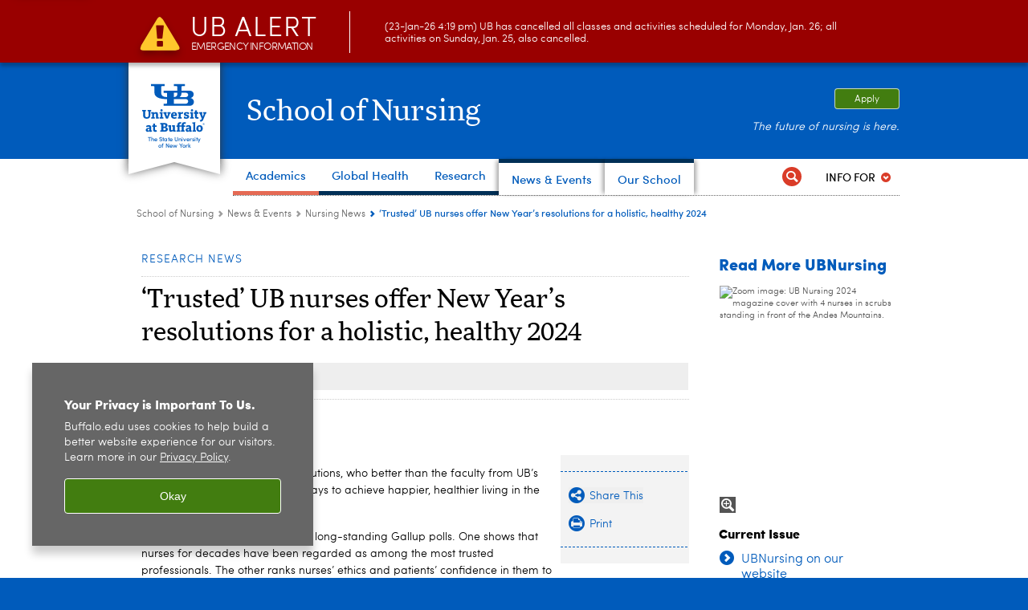

--- FILE ---
content_type: text/html; charset=UTF-8
request_url: https://nursing.buffalo.edu/news-events/latest_news.host.html/content/shared/university/news/ub-reporter-articles/stories/2024/01/nurses-resolutions.detail.html
body_size: 11584
content:
<!DOCTYPE HTML><html lang="en" class="ubcms-65"><head><link rel="preconnect" href="https://www.googletagmanager.com/" crossorigin/><link rel="dns-prefetch" href="https://www.googletagmanager.com/"/><link rel="dns-prefetch" href="https://connect.facebook.net/"/><link rel="dns-prefetch" href="https://www.google-analytics.com/"/><meta http-equiv="X-UA-Compatible" content="IE=edge"/><meta http-equiv="content-type" content="text/html; charset=UTF-8"/><meta name="keywordIDs" content="audience:employees/staff,ub-entity:nursing/people/weissenger,ub-entity:nursing/people/weiss-carleara,ub-entity:nursing,ub-entity:nursing/people/von-visger,ub-entity:research,ub-entity:news-center/ub-news-expert,ub-entity:nursing/people/grinslade,audience:employees/faculty,content-type:news-article"/><meta name="date" content="2024-01-12"/><meta property="thumbnail" content="https://nursing.buffalo.edu/content/shared/university/news/ub-reporter-articles/stories/2024/01/nurses-resolutions/_jcr_content/par/image.img.512.auto.jpg/1704998187827.jpg"/><meta property="thumbnail:alt" content="Concept of New Year&#39;s resolutions featuring a 2024 list on a table between a small plant and a cup of coffee. "/><meta property="og:title" content="‘Trusted’ UB nurses offer New Year’s resolutions"/><meta property="og:description" content="Nursing faculty members suggest ways to achieve happier, healthier living in the new year."/><meta property="og:image" content="https://nursing.buffalo.edu/content/shared/university/news/ub-reporter-articles/stories/2024/01/nurses-resolutions/_jcr_content/par/image.img.512.auto.jpg/1704998187827.jpg"/><meta property="og:image:alt" content="Concept of New Year&#39;s resolutions featuring a 2024 list on a table between a small plant and a cup of coffee. "/><meta name="twitter:card" content="summary_large_image"/><meta id="meta-viewport" name="viewport" content="width=device-width,initial-scale=1"/><script>
            function adjustViewport() {
                if (screen.width > 720 && screen.width <= 1000) {
                    document.getElementById('meta-viewport').setAttribute('content','width=1000,initial-scale=1');
                }
                else {
                    document.getElementById('meta-viewport').setAttribute('content','width=device-width,initial-scale=1');
                }
            }

            window.addEventListener('resize', adjustViewport);
            adjustViewport();
        </script><script>(function(w,d,s,l,i){w[l]=w[l]||[];w[l].push({'gtm.start':new Date().getTime(),event:'gtm.js'});var f=d.getElementsByTagName(s)[0],j=d.createElement(s),dl=l!='dataLayer'?'&l='+l:'';j.async=true;j.src='https://www.googletagmanager.com/gtm.js?id='+i+dl;f.parentNode.insertBefore(j,f);})(window,document,'script','dataLayer','GTM-T5KRRKT');</script><script>(function(w,d,s,l,i){w[l]=w[l]||[];w[l].push({'gtm.start':new Date().getTime(),event:'gtm.js'});var f=d.getElementsByTagName(s)[0],j=d.createElement(s),dl=l!='dataLayer'?'&l='+l:'';j.async=true;j.src='https://www.googletagmanager.com/gtm.js?id='+i+dl;f.parentNode.insertBefore(j,f);})(window,document,'script','dataLayer','GTM-PRK43Q');</script><title>‘Trusted’ UB nurses offer New Year’s resolutions for a holistic, healthy 2024 - University at Buffalo</title><link rel="canonical" href="https://nursing.buffalo.edu/news-events/latest_news.host.html/content/shared/university/news/ub-reporter-articles/stories/2024/01/nurses-resolutions.detail.html"/><meta name="keywords" content="Staff, Alyssa Weissenger, Carleara Weiss, School of Nursing (SON), Tania Von Visger, Research and Economic Development, UB News Faculty Expert, Susan Grinslade, Faculty, News Article"/><link rel="stylesheet" href="/v-05f1b1831d97ec03b6cbca87f5fdfdfd/etc/designs/ubcms/clientlibs.min.05f1b1831d97ec03b6cbca87f5fdfdfd.css" type="text/css"><link type="text/css" rel="stylesheet" href="/etc/designs/nursing/css/main.css"/><script src="/v-0a5fefd446109e82d35bd3767b4e6bda/etc/designs/ubcms/clientlibs-polyfills.min.0a5fefd446109e82d35bd3767b4e6bda.js" nomodule></script><script src="/v-cee8557e8779d371fe722bbcdd3b3eb7/etc.clientlibs/clientlibs/granite/jquery.min.cee8557e8779d371fe722bbcdd3b3eb7.js"></script><script src="/v-c8339545b501e3db3abc37c9a4cc2d6e/etc.clientlibs/core/wcm/components/commons/site/clientlibs/container.min.c8339545b501e3db3abc37c9a4cc2d6e.js"></script><script src="/v-35068a8fcda18fa8cfe84d99ba6229b7/etc/designs/ubcms/clientlibs.min.35068a8fcda18fa8cfe84d99ba6229b7.js"></script><style>body.page #page, body.page .page-inner {background-color:#FFFFFF}</style><style>
    img.lazyload,img.lazyloading{position:relative;background:#EEE}
    img.lazyload:before,img.lazyloading:before{content:"";background:#EEE;position:absolute;top:0;left:0;bottom:0;right:0}
</style><script>
    window.top.document.documentElement.setAttribute('data-host', 'cmspub3 0123\u002D220031');
</script></head><body class="contentpage page" data-ubcms-pagetype="TWO_COL_LEFT"><noscript><iframe src="https://www.googletagmanager.com/ns.html?id=GTM-T5KRRKT" height="0" width="0" style="display:none;visibility:hidden"></iframe></noscript><noscript><iframe src="https://www.googletagmanager.com/ns.html?id=GTM-PRK43Q" height="0" width="0" style="display:none;visibility:hidden"></iframe></noscript><nav><a href="#skip-to-content" id="skip-to-content-link">Skip to Content</a></nav><div></div><div id="page"><div class="page-inner"><div class="page-inner-1"><div class="page-inner-2"><div class="page-inner-2a"></div><div class="page-inner-3"><header><div class="innerheader inheritedreference reference parbase"><div class="header-page unstructured-page page basicpage"><div class="root container responsivegrid no-padding"><div id="container-be18a40bd8" class="cmp-container "><div class="aem-Grid aem-Grid--12 aem-Grid--default--12 "><div class="reference parbase aem-GridColumn aem-GridColumn--default--12"><div class="unstructuredpage page basicpage"><div class="par parsys "><div class="list parbase section"></div><script>UBCMS.longTermAlert.init()
</script></div></div><div contenttreeid="longtermalertbanner" contenttreestatus="Not published" style="display:none;"></div></div><div class="alertbanner reference parbase aem-GridColumn aem-GridColumn--default--12"><div class="capdatadisplay"><div class="cap-message"><a href="https://emergency.buffalo.edu"> <span class="cap-header"><i class="icon-callout-warning"></i><span class="line1">UB Alert</span><span class="line2">Emergency Information</span></span> (23-Jan-26 4:19 pm) UB has cancelled all classes and activities scheduled for Monday, Jan. 26; all activities on Sunday, Jan. 25, also cancelled.</a></div></div><div contenttreeid="alertbanner" contenttreestatus="Not published" style="display:none;"></div><script>UBCMS.namespace('alert').init();</script></div><div class="core-header primary alt-level theme-ub-blue serif aem-GridColumn aem-GridColumn--default--12"><div class="inner inherited" data-with-topnav="true"><div class="ribbon "><div class="ribbon-top"><a href="//www.buffalo.edu/"> <span class="ribbon-logo"></span> <span class="ada-hidden">University at Buffalo (UB)</span><div class="ribbon-subtitle">The State University<br>of New York</div></a></div><div class="ribbon-bottom"></div><div class="ribbon-shadow"><div class="left"></div><div class="right"></div></div></div><div class="stickable"><div class="main border-standard-gray"><a href="//www.buffalo.edu/" class="ub-logo-wrapper"> <span class="ub-logo"></span> <span class="ada-hidden">University at Buffalo (UB)</span> </a><div class="left"><div class="site-title"><div class="title "><a href="/"> School of Nursing </a></div></div></div><div class="right"><div class="tasknav container responsivegrid"><div id="container-73bc963cc2" class="cmp-container"><div class="core-button buttoncomponent"><a href="/admissions/apply.html" aria-label="Apply"> Apply </a></div></div></div><div class="tagline">The future of nursing is here.</div></div></div><div class="core-topnav topnav-base"><button id="mobile-toggle" class="mobile-toggle desktop-hidden" aria-expanded="false" aria-controls="topnav" title="Toggle Navigation Menu"> <span class="ada-hidden">Toggle Navigation Menu</span> </button><div class="mobile-toggle-triangle-pin desktop-hidden"></div><nav id="topnav" class="nav-main depth-1 with-audiencenav with-search" aria-label="site navigation"><div class="nav-main-inner"><div class="search-wrapper mobile" data-set="search-wrapper"></div><ul class="nav-wrapper top-choices" data-device="desktop" data-variant="top-choices"><li class="topnav-item compound theme-letchworth-autumn"><div class="nav-subtree nav-leaf topnav-item no-submenu"><span class="teaser teaser-inline " data-model="NavigationMenupageTeaser"> <a class="teaser-primary-anchor" href="/academic-programs.html"> <span class="teaser-inner"> <!--noindex--><span class="teaser-date">10/23/25</span><!--endnoindex--> <span class="teaser-title">Academics</span> </span> </a> </span></div></li><li class="topnav-item compound theme-harriman-blue"><div class="nav-subtree nav-leaf topnav-item no-submenu"><span class="teaser teaser-inline " data-model="NavigationMenupageTeaser"> <a class="teaser-primary-anchor" href="/global.html"> <span class="teaser-inner"> <!--noindex--><span class="teaser-date">8/20/24</span><!--endnoindex--> <span class="teaser-title">Global Health</span> </span> </a> </span></div></li><li class="topnav-item compound theme-harriman-blue"><div class="nav-subtree nav-leaf topnav-item no-submenu"><span class="teaser teaser-inline " data-model="NavigationMenupageTeaser"> <a class="teaser-primary-anchor" href="/research.html"> <span class="teaser-inner"> <!--noindex--><span class="teaser-date">8/27/25</span><!--endnoindex--> <span class="teaser-title">Research</span> </span> </a> </span></div></li><li class="topnav-item compound theme-harriman-blue active"><div class="nav-subtree nav-leaf topnav-item no-submenu"><span class="teaser teaser-inline " data-model="NavigationMenupageTeaser"> <a class="teaser-primary-anchor" href="/news-events.html"> <span class="teaser-inner"> <!--noindex--><span class="teaser-date">7/15/25</span><!--endnoindex--> <span class="teaser-title">News &amp; Events</span> </span> </a> </span></div></li><li class="topnav-item compound theme-harriman-blue active"><div class="nav-subtree nav-leaf topnav-item no-submenu"><span class="teaser teaser-inline " data-model="NavigationMenupageTeaser"> <a class="teaser-primary-anchor" href="/"> <span class="teaser-inner"> <!--noindex--><span class="teaser-date">5/9/25</span><!--endnoindex--> <span class="teaser-title">Our School</span> </span> </a> </span></div></li></ul><ul class="nav-wrapper full" data-device="mobile" data-variant="full"><li class="topnav-item basic theme-letchworth-autumn"><div class="nav-subtree nav-leaf topnav-item no-submenu"><span class="teaser teaser-inline " data-model="PageTeaser"> <a class="teaser-primary-anchor" href="/academic-programs.html"> <span class="teaser-inner"> <!--noindex--><span class="teaser-date">6/26/25</span><!--endnoindex--> <span class="teaser-title">Academics</span> </span> </a> </span></div></li><li class="topnav-item basic theme-harriman-blue"><div class="nav-subtree nav-leaf topnav-item no-submenu"><span class="teaser teaser-inline " data-model="PageTeaser"> <a class="teaser-primary-anchor" href="/admissions.html"> <span class="teaser-inner"> <!--noindex--><span class="teaser-date">6/16/25</span><!--endnoindex--> <span class="teaser-title">Admissions</span> </span> </a> </span></div></li><li class="topnav-item basic theme-harriman-blue"><div class="nav-subtree nav-leaf topnav-item no-submenu"><span class="teaser teaser-inline " data-model="PageTeaser"> <a class="teaser-primary-anchor" href="/research.html"> <span class="teaser-inner"> <!--noindex--><span class="teaser-date">1/9/26</span><!--endnoindex--> <span class="teaser-title">Research</span> </span> </a> </span></div></li><li class="topnav-item basic theme-harriman-blue"><div class="nav-subtree nav-leaf topnav-item no-submenu"><span class="teaser teaser-inline " data-model="PageTeaser"> <a class="teaser-primary-anchor" href="/global.html"> <span class="teaser-inner"> <!--noindex--><span class="teaser-date">6/16/25</span><!--endnoindex--> <span class="teaser-title">Global Health Experiences</span> </span> </a> </span></div></li><li class="topnav-item basic theme-harriman-blue active"><div class="nav-subtree nav-leaf topnav-item no-submenu"><span class="teaser teaser-inline " data-model="PageTeaser"> <a class="teaser-primary-anchor" href="/news-events.html"> <span class="teaser-inner"> <!--noindex--><span class="teaser-date">4/29/25</span><!--endnoindex--> <span class="teaser-title">News &amp; Events</span> </span> </a> </span></div></li><li class="topnav-item basic theme-harriman-blue"><div class="nav-subtree nav-leaf topnav-item no-submenu"><span class="teaser teaser-inline " data-model="PageTeaser"> <a class="teaser-primary-anchor" href="/about-us.html"> <span class="teaser-inner"> <!--noindex--><span class="teaser-date">12/6/24</span><!--endnoindex--> <span class="teaser-title">About Us</span> </span> </a> </span></div></li><li class="topnav-item basic theme-harriman-blue"><div class="nav-subtree nav-leaf topnav-item no-submenu"><span class="teaser teaser-inline " data-model="PageTeaser"> <a class="teaser-primary-anchor" href="/info.html"> <span class="teaser-inner"> <!--noindex--><span class="teaser-date">2/12/25</span><!--endnoindex--> <span class="teaser-title">Information about the School of Nursing</span> </span> </a> </span></div></li><li class="topnav-item basic theme-harriman-blue"><div class="nav-subtree nav-leaf topnav-item no-submenu"><span class="teaser teaser-inline " data-model="RedirectpageTeaser"> <a class="teaser-primary-anchor" href="https://ubuffalo.teamdynamix.com/TDClient/50/Portal/Home/"> <span class="teaser-inner"> <!--noindex--><span class="teaser-date">5/13/25</span><!--endnoindex--> <span class="teaser-title">IT Help</span> </span> </a> </span></div></li></ul><div class="search-wrapper desktop" data-set="search-wrapper"><div class="search"><!--noindex--><div class="search-menu" tabindex="0"><div class="search-label">Search</div><!-- Uses appendAround.js script to transfer this search form to mobile nav menu via data-set attribute. --><div class="search-content" data-set="mobile-search"><form class="search-form" method="GET" action="/searchresults.html" onsubmit="return this.q.value != ''"><div class="search-container" role="search"><input autocomplete="off" id="ubcms-gen-426521341" class="search-input" name="q" type="text" placeholder="Search" aria-label="Search"/> <button class="search-submit" type="submit" value="Search" aria-label="Search"></button></div></form></div></div><!--endnoindex--></div></div><div class="audiencenav list parbase"><div class="audiencenav-wrapper section collapsible accordion"><div class="cmp-section nav-subtree nav-root" id="ubcms-gen-426521343"><div class="nav-menu-section-title"><span class="teaser teaser-inline "> <a class="teaser-primary-anchor" href="javascript:void(0)"> <span class="teaser-inner"> <span class="teaser-title">Info For</span> </span> </a> </span></div><div class="cmp-collapsible cmp-accordion" data-cmp-is="accordion" data-placeholder-text="false"><div class="cmp-accordion__item" data-cmp-hook-accordion="item" id="ubcms-gen-426521344"><div class="cmp-accordion__header "><button id="ubcms-gen-426521344-button" class="cmp-accordion__button" aria-controls="ubcms-gen-426521344-panel" data-cmp-hook-accordion="button"> <span class="cmp-accordion__title">Info For</span> <span class="cmp-accordion__icon"></span> </button></div><div data-cmp-hook-accordion="panel" id="ubcms-gen-426521344-panel" class="cmp-accordion__panel cmp-accordion__panel--hidden nav-branch depth-2" role="region" aria-labelledby="ubcms-gen-426521344-button"><div class="container responsivegrid"><div class="cmp-container"><ul><li><a onfocus="jQuery(this).parents('.audiencenav-wrapper').addClass('hover')" onblur="jQuery(this).parents('.audiencenav-wrapper').removeClass('hover')" href="/additional-info/information-for-students.html"> Students </a></li><li><a onfocus="jQuery(this).parents('.audiencenav-wrapper').addClass('hover')" onblur="jQuery(this).parents('.audiencenav-wrapper').removeClass('hover')" href="/additional-info/prospective.html"> Prospective Students </a></li><li><a onfocus="jQuery(this).parents('.audiencenav-wrapper').addClass('hover')" onblur="jQuery(this).parents('.audiencenav-wrapper').removeClass('hover')" href="/additional-info/alumni.html"> Alumni </a></li><li><a onfocus="jQuery(this).parents('.audiencenav-wrapper').addClass('hover')" onblur="jQuery(this).parents('.audiencenav-wrapper').removeClass('hover')" href="/content/nursing/fac-staff-pw.html"> Faculty &amp; Staff Intranet </a></li></ul></div></div></div></div><script id="ubcms-gen-426521345">
            $(() => new UBCMS.core.accordion.Accordion($("#ubcms\u002Dgen\u002D426521345").parent()));
        </script></div></div><script>UBCMS.namespace('core.section').monitorAriaAttrs("#ubcms\u002Dgen\u002D426521343")</script></div></div><div class="tasknav container responsivegrid"><div id="container-3559ab328e" class="cmp-container"><div class="core-button buttoncomponent"><a href="/admissions/apply.html" aria-label="Apply"> Apply </a></div></div></div></div></nav><script>
    // Setup document ready and window resize listeners for async/lazy loading topnav submenus.
    new UBCMS.core.topnav.SubmenuLoader(
        '\/content\/nursing\/config\/header\u002Denriched\/jcr:content\/root\/header\/topnav',
        'https:\/\/nursing.buffalo.edu\/news\u002Devents\/latest_news.html',
        '.core-topnav .nav-wrapper'
    ).initLoadListeners();
</script></div></div></div><script>new UBCMS.core.header.StickyHeader('.core-header').initScrollListener();</script></div><div class="container responsivegrid no-padding aem-GridColumn aem-GridColumn--default--12"><div id="container-e7d572a362" class="cmp-container"><div class="breadcrumbs"><div class="breadcrumbs-inner" role="navigation" aria-label="breadcrumbs"><ul class="breadcrumb"><li><a aria-label="School of Nursing" href="/">School of Nursing</a> <span class="arrow"><span>&gt;</span></span></li><li><a aria-label="School of Nursing:News &amp; Events" href="/news-events.html">News &amp; Events</a> <span class="arrow"><span>&gt;</span></span></li><li><a aria-label="News &amp; Events:Nursing News" href="/news-events/latest_news.html">Nursing News</a> <span class="arrow"><span>&gt;</span></span></li><li class="current-page">‘Trusted’ UB nurses offer New Year’s resolutions for a holistic, healthy 2024</li></ul></div></div></div></div></div></div></div></div><div contenttreeid="innerheader" contenttreestatus="Not published" style="display:none;"></div></div></header><div id="columns" class="two-column-left clearfix"><div class="columns-bg columns-bg-1"><div class="columns-bg columns-bg-2"><div class="columns-bg columns-bg-3"><div class="columns-bg columns-bg-4"><div id="skip-to-content"></div><div id="center" role="main"><div class="mobile-content-top" data-set="content-top"></div><div class="newspage unstructuredpage page basicpage"><div class="par parsys "><div class="appendaround-container ubnow-category"><div data-fixed class="appendaround"><div class="cq-placeholder" data-emptytext="Content Optimization Container"></div></div><div class="text parbase section"><p>research news</p></div><div class="reference2 reference parbase section"><div class="unstructuredpage page basicpage"><div class="par parsys "><div class="htmlsnippet section"><div><style>
.ubnow-category .text p {
    font-weight: normal;
    font-size: 14px;
    color: #005bbb;
    letter-spacing: 1px;
    text-transform: uppercase;
    margin: 15px 0 5px;
}
</style></div></div></div></div><div contenttreeid="reference2_copy" contenttreestatus="Not published" style="display:none;"></div></div></div><script>
                jQuery(function() {
                    jQuery('[data-set=""] > :not([data-fixed])').appendAround();
                });
            </script><div class="appendaround"><div class="cq-placeholder" data-emptytext="End Content Optimization Container "></div></div><div class="hr hrline" style="clear:left;"></div><div class="title section"><h1 onpaste="onPasteFilterPlainText(event)" id="title"> &lsquo;Trusted&rsquo; UB nurses offer New Year&rsquo;s resolutions for a holistic, healthy 2024 </h1></div><div class="image-container image-container-680"><div class="image border-hide"><picture contenttreeid='image' contenttreestatus='Not published'><source type="image/jpeg" media="(max-width: 568px)" srcset="/content/shared/university/news/ub-reporter-articles/stories/2024/01/nurses-resolutions/jcr:content/par/image.img.448.auto.m.q50.jpg/1704998187827.jpg, /content/shared/university/news/ub-reporter-articles/stories/2024/01/nurses-resolutions/jcr:content/par/image.img.576.auto.m.q50.jpg/1704998187827.jpg 2x"><source type="image/jpeg" media="(max-width: 720px)" srcset="/content/shared/university/news/ub-reporter-articles/stories/2024/01/nurses-resolutions/jcr:content/par/image.img.688.auto.q80.jpg/1704998187827.jpg"><source type="image/jpeg" srcset="/content/shared/university/news/ub-reporter-articles/stories/2024/01/nurses-resolutions/jcr:content/par/image.img.680.auto.jpg/1704998187827.jpg, /content/shared/university/news/ub-reporter-articles/stories/2024/01/nurses-resolutions/jcr:content/par/image.img.1360.auto.q65.jpg/1704998187827.jpg 2x"><img alt="Concept of New Year's resolutions featuring a 2024 list on a table between a small plant and a cup of coffee. " width="680" class="img-680 cq-dd-image lazyload" src="/content/shared/university/news/ub-reporter-articles/stories/2024/01/nurses-resolutions/_jcr_content/par/image.img.680.auto.jpg/1704998187827.jpg" data-sizes="auto" data-parent-fit="contain" srcset="/content/shared/university/news/ub-reporter-articles/stories/2024/01/nurses-resolutions/jcr:content/par/image.img.1360.auto.q65.jpg/1704998187827.jpg 2x"></picture></div></div><div class="hr hrline" style="clear:left;"></div><div id="newscenter-byline" class="appendaround-container"><div data-fixed class="appendaround"><div class="cq-placeholder" data-emptytext="Content Optimization Container - ID for Byline Script"></div></div><div class="text parbase section"><p><b>By CHARLES ANZALONE</b></p></div><div class="reference2 reference parbase section"><div class="unstructuredpage page basicpage"><div class="par parsys "><div class="htmlsnippet section"><div><style>
    
#newscenter-byline .text a:hover {
    border-bottom: 1px solid #000;
}
    
#newscenter-byline .text a {
    color: #000;
    border-bottom: 0px;
    font-size: 16px;
}
    
</style></div></div></div></div><div contenttreeid="reference2_copy_1446" contenttreestatus="Not published" style="display:none;"></div></div></div><script>
                jQuery(function() {
                    jQuery('[data-set=""] > :not([data-fixed])').appendAround();
                });
            </script><div class="appendaround"><div class="cq-placeholder" data-emptytext="End Content Optimization Container - ID for Byline Script"></div></div><div class="pubdate section"><p><span class="pubdate-label"> Published </span> <span class="pubdate-date"> January 12, 2024 </span></p><div class="articletools after-date" data-set="after-date"></div><script>jQuery('html').addClass('has-after-date')</script></div><div class="assetcolumn section"><div class="assetcolumn-inner" data-set="content-bottom"><div class="assets parsys"><div class="articletools section"><div id="ubcms-gen-426521350" class="outer" data-set="after-date"><div class="inner"><script type='text/javascript' src='https://platform-api.sharethis.com/js/sharethis.js#property=65c636b23625b4001a8bcf6b&product=sop' async='async'></script><button class="share-container st-custom-button" data-network="sharethis"> <span class="button share"> <span class="icontext">Share This</span> </span> </button> <a href="javascript:print();void(0);" class="print-container"> <span class="button print"> <span class="icontext">Print</span> </span> </a><script>
                    UBCMS.ArticleTools.initPrintButton('#ubcms\u002Dgen\u002D426521350');
                </script></div></div></div></div></div></div><div class="text parbase section"><p>In this season of New Year&rsquo;s resolutions, who better than the faculty from UB&rsquo;s School of Nursing to ask about ways to achieve happier, healthier living in the new year?</p><p>No one, according to at least two long-standing Gallup polls. One shows that nurses for decades have been regarded as among the most trusted professionals. The other ranks nurses&rsquo; ethics and patients&rsquo; confidence in them to provide exemplary medical care significantly higher than doctors.</p><p>&ldquo;Nurses are the persons who spend the most time with the patient, and we&rsquo;re the ones they share the most vulnerable information with,&rdquo; says Annette Wysocki, dean of the School of Nursing.</p><p>&ldquo;During the most vulnerable&nbsp;times&nbsp;of their lives, patients know nurses will advocate for them. Nurses have the most contact with all other health care professions giving care to a patient, so we&rsquo;re able to be a patient&rsquo;s voice and navigate the layers in order to do what&rsquo;s best for them.&rdquo;</p><p>Given that status, UBNow asked four nurse researchers for New Year&rsquo;s resolutions, based on their area of expertise. Aware these represent a small sample of overall SON wisdom, here are their scholarly recommendations, along with each&rsquo;s area of professional research:</p></div><div class="image-container image-container-140 image-float-right"></div><div class="text parbase section"><p><b>Sleep your way to health:</b> Carleara Weiss, research assistant professor, Center for Nursing Research; behavioral sleep medicine and circadian rhythm.</p><ul><li>Wake up at the same time every day, including weekends. This helps build a robust circadian rhythm, improving daytime performance and nighttime sleep.</li><li>Create a bedtime routine that allows your brain to unwind before bed. Ideally, one hour without electronic devices and an opportunity to relax, such as taking a warm shower and meditating.</li><li>Don&rsquo;t check your phone if you wake up in the middle of the night. The light from smartphones and other electronic devices affects our natural melatonin production and makes it more challenging to fall back asleep.</li></ul></div><div class="image-container image-container-140 image-float-right"></div><div class="text parbase section"><p><b>Better mental health through mindful practices</b>: Alyssa C. Hamel, clinical assistant professor and coordinator, Psychiatric/Mental Health Nurse Practitioner Program; mental health.</p><ul><li>While fitness goals are beneficial for optimal physical health, we often undermine our mental health &ldquo;fitness.&rdquo; One very simple, yet profound way to strengthen our coping skills is to engage in mindful practices. This doesn't need to be extreme or formal, but with intention. It involves honoring our own and others' experiences without judgment. Mindfulness (e.g., deep breathing, stillness, time in nature) extend into our social and professional arena to lift up others, build our own resiliency &mdash; there is neuroscientific proof to this &mdash; and be truly present.</li><li>Taking the time to honor our experiences in the present and recognizing recent accomplishments or areas for growth help us see the value in what we&rsquo;re doing on a day-by-day basis when it&rsquo;s easy to slip into &ldquo;autopilot.&rdquo; While it may seem elementary, the benefits of mindfulness are complex and valuable to our health and to the wellbeing of society.</li></ul></div><div class="image-container image-container-140 image-float-right"></div><div class="text parbase section"><p><b>Building a strong heart:</b> Susan Grinslade: clinical professor and associate director, UB&rsquo;s Community Health Equity Research Institute; heart health.</p><ul><li>Engage in physical activity daily, then gradually increase the intensity and/or duration to burn more calories. About 150 minutes of moderate physical activity each week will help maintain weight and promote physical and cardiovascular fitness. You don&rsquo;t have to go to a gym to be physically active.&nbsp;For instance, while watching TV at home, get up during commercials and walk around the house. Or walk up and down the stairs. When weather permits, take a brisk 20-to-30-minute walk outside.</li><li>Eat a wide variety of fruits and vegetables that provide fiber that promotes digestion and sources of protein and nutrients.</li><li>Eat healthy sources of proteins, such as plants, legumes, nuts, fish and seafood.&nbsp;Use low-fat or nonfat dairy in food preparation or as a beverage.</li><li>Minimize the intake of additional sugars. When preparing food, limit the use of salt. Limit the intake of alcohol.</li></ul></div><div class="image-container image-container-140 image-float-right"></div><div class="text parbase section"><p><b>Vaccine for the soul</b>: Tania T. Von Visger, assistant professor; mindfulness practices.</p><p>&ldquo;Mindfulness is the practice of being aware&nbsp;of your thoughts, emotions and bodily sensations in the present moment&nbsp;without judgment,&rdquo; says Von Visger. &ldquo;Mindful living&nbsp;can help you to become more resilient&nbsp;in dealing with life stressors.</p><p>&nbsp;&ldquo;Mindfulness is the vaccine for your soul.&rdquo;</p><p>Von Visger offers some ways to achieve a health mind and a healthy body:</p><p>Healthy mind:</p><ul><li>Daily Vitamin G: write down 3 three things you are grateful&nbsp;for.</li><li>Engage in activities that you enjoy.</li><li>Practice&nbsp;mental "downtime" &mdash; quiet time, meditation, prayer, reflection&nbsp;&mdash; for at least 10 minutes daily.&nbsp;</li></ul><p>Healthy body:</p><ul><li>Eat&nbsp;at least three fruits and vegetables a day.</li><li>Drink&nbsp;at least three glasses of water a day.</li><li>Sleep&nbsp;at least seven hours a day.</li><li>Move/stretchat least 30 minutes a day.&nbsp;</li></ul></div></div></div><div class="mobile-content-bottom" data-set="content-bottom"></div></div><div id="right" role="complementary"><div class="mobile-center-bottom-or-right-top" data-set="mobile-center-bottom-or-right-top"></div><div class="rightcol parsys iparsys"><div class="iparys_inherited"><div class="rightcol iparsys parsys"><div class="reference parbase section"><div class="blockpage unstructuredpage page basicpage"><div class="par parsys "><div class="title section"><h2 onpaste="onPasteFilterPlainText(event)" id="title-1"> Read More UBNursing </h2></div><div class="image-container image-container-220"><div class="image border-hide"><a id="image" class="image-zoom" href="/content/shared/nursing/modules/read-ubnursing/_jcr_content/par/image.img.original.png/1738275490763.png" data-zoomalt="UB Nursing 2024 magazine cover with 4 nurses in scrubs standing in front of the Andes Mountains. "> <noscript><picture contenttreeid='image' contenttreestatus='Not published'><source type="image/jpeg" media="(max-width: 568px)" srcset="/content/shared/nursing/modules/read-ubnursing/jcr:content/par/image.img.448.576.m.q50.jpg/1738275490763.jpg, /content/shared/nursing/modules/read-ubnursing/jcr:content/par/image.img.576.740.m.q50.jpg/1738275490763.jpg 2x"><source type="image/jpeg" media="(max-width: 720px)" srcset="/content/shared/nursing/modules/read-ubnursing/jcr:content/par/image.img.688.885.q80.jpg/1738275490763.jpg"><source type="image/jpeg" srcset="/content/shared/nursing/modules/read-ubnursing/jcr:content/par/image.img.220.283.jpg/1738275490763.jpg, /content/shared/nursing/modules/read-ubnursing/jcr:content/par/image.img.440.566.q65.jpg/1738275490763.jpg 2x"><img height="283" alt="Zoom image: UB Nursing 2024 magazine cover with 4 nurses in scrubs standing in front of the Andes Mountains." width="220" class="img-220 img-220x283 cq-dd-image lazyload" src="/content/shared/nursing/modules/read-ubnursing/_jcr_content/par/image.img.220.283.jpg/1738275490763.jpg" data-sizes="auto" data-parent-fit="contain" srcset="/content/shared/nursing/modules/read-ubnursing/jcr:content/par/image.img.440.566.q65.jpg/1738275490763.jpg 2x"></picture></noscript><picture class="no-display" contenttreeid='image' contenttreestatus='Not published'><source type="image/jpeg" media="(max-width: 568px)" data-srcset="/content/shared/nursing/modules/read-ubnursing/jcr:content/par/image.img.448.576.m.q50.jpg/1738275490763.jpg, /content/shared/nursing/modules/read-ubnursing/jcr:content/par/image.img.576.740.m.q50.jpg/1738275490763.jpg 2x"><source type="image/jpeg" media="(max-width: 720px)" data-srcset="/content/shared/nursing/modules/read-ubnursing/jcr:content/par/image.img.688.885.q80.jpg/1738275490763.jpg"><source type="image/jpeg" data-srcset="/content/shared/nursing/modules/read-ubnursing/jcr:content/par/image.img.220.283.jpg/1738275490763.jpg, /content/shared/nursing/modules/read-ubnursing/jcr:content/par/image.img.440.566.q65.jpg/1738275490763.jpg 2x"><img height="283" alt="Zoom image: UB Nursing 2024 magazine cover with 4 nurses in scrubs standing in front of the Andes Mountains." width="220" class="img-220 img-220x283 cq-dd-image lazyload" data-src="/content/shared/nursing/modules/read-ubnursing/jcr%3acontent/par/image.img.220.283.jpg/1738275490763.jpg" data-sizes="auto" data-parent-fit="contain" data-srcset="/content/shared/nursing/modules/read-ubnursing/jcr:content/par/image.img.440.566.q65.jpg/1738275490763.jpg 2x"></picture><script>jQuery('picture.no-display').removeClass('no-display');</script><span class="zoom-icon"></span> <span class="ada-hidden">UB Nursing 2024 magazine cover with 4 nurses in scrubs standing in front of the Andes Mountains. </span> </a></div></div><div class="title section"><h3 onpaste="onPasteFilterPlainText(event)" id="title_980175808"> Current Issue </h3></div><div class="calltoaction section"><span class="teaser teaser-inline calltoaction-style-large"> <a href="/news-events/UBNursing-magazine.html"> <span class="teaser-inner"> <span class="teaser-title">UBNursing on our website</span> </span> </a> </span></div><div class="calltoaction section"><span class="teaser teaser-inline calltoaction-style-large"> <a href="/content/dam/nursing/magazine/2024/UBNursing-Fall2024.pdf"> <span class="teaser-inner"> <span class="teaser-title">Download pdf issue</span> </span> </a> </span></div></div></div><div contenttreeid="reference_1223213743" contenttreestatus="Not published" style="display:none;"></div></div><div class="hr hrline" style="clear:left;"></div></div></div><div class="reference parbase section"><div class="unstructuredpage page basicpage"><div class="par parsys "><div class="eventlist section"><div class="eventlist_wrapper clearfix"><div class="title"><h2>Upcoming Events</h2></div><div id="ubcms-gen-426521355" class="eventlist_container clearfix " data-events-feed="https://calendar.buffalo.edu/handlers/query.ashx?id=6bf49c1be2664e98a3c2b2e31c410bf6&amp;tenant=&amp;site=" data-max-events="3" data-new-window><div class="noEvents" style="display:none;">Check back soon for more exciting events!</div><div class="loading">Loading events&hellip;</div></div><a class="stdbutton" target="_blank" href="https://calendar.buffalo.edu/page/quicklinks/?id=6bf49c1b-e266-4e98-a3c2-b2e31c410bf6"> <span class="stdbutton-inner">See All Upcoming Events<span class="stdbutton-arrow">&gt;</span></span> </a><script async src="https://calendar.buffalo.edu/Scripts/core.js" onload="UBCMS.components.eventlist.loadEvents('ubcms\u002Dgen\u002D426521355')"></script></div></div></div></div><div contenttreeid="reference" contenttreestatus="Not published" style="display:none;"></div></div><div class="reference parbase section"><div contenttreeid="reference_146693924" contenttreestatus="Not published" style="display:none;"></div></div></div><div class="mobile-right-bottom" data-set="right-bottom"></div><div class="mobile-center-or-right-bottom" data-set="center-or-right-bottom"></div></div><script>
                            (function() {
                                var $firstRightIparsysInherited = $('#right .iparys_inherited').eq(0);
                                var $firstRightIparsysSection = $('#right > .iparsys:first-child > .section:first-child');
                                var $right = $('#right');

                                if ($firstRightIparsysInherited.length && $firstRightIparsysInherited.html().replace(/\s+|<\/?div\b[^>]*>/gi, '') === '')
                                    $firstRightIparsysInherited.addClass('empty');
                                
                                if ($firstRightIparsysSection.length && $firstRightIparsysSection.html().replace(/\s+|<\/?div\b[^>]*>/gi, '') === '')
                                    $firstRightIparsysSection.addClass('empty');
                                
                                if ($right.length && $right.html().replace(/\s+|<\/?div\b[^>]*>/gi, '') === '')
                                    $right.addClass('empty');
                            })();
                        </script></div></div></div></div></div></div></div></div></div></div><footer><div class="footer inheritedreference reference parbase"><div class="footerconfigpage contentpage page basicpage"><div class="par parsys "><div class="appendaround-container"><div data-fixed class="appendaround"><div class="cq-placeholder" data-emptytext="Content Optimization Container"></div></div></div><script>
                jQuery(function() {
                    jQuery('[data-set=""] > :not([data-fixed])').appendAround();
                });
            </script><div class="appendaround"><div class="cq-placeholder" data-emptytext="End Content Optimization Container "></div></div><div class="fatfooter section"><div class="footer-mode-fat clearfix"><div class="site-index-toggle"><a href="#">Site Index</a></div><div class="footer-columns footer-columns-4"><div class="footer-column footer-column-1"><div class="col1 parsys"><div class="title section"><h2 onpaste="onPasteFilterPlainText(event)" id="title-2"> UB School of Nursing </h2></div><div class="list parbase section"><div id="ubcms-gen-426521359" data-columnize-row="1" data-model="UBList"><ul class="link-list" data-columnize="1"><li><span class="teaser teaser-inline " data-model="PageTeaser"> <a class="teaser-primary-anchor" href="/additional-info/contact-us1.html"> <span class="teaser-inner"> <!--noindex--><span class="teaser-date">8/29/22</span><!--endnoindex--> <span class="teaser-title">Contact Us</span> </span> </a> </span></li><li><span class="teaser teaser-inline " data-model="PageTeaser"> <a class="teaser-primary-anchor" href="/about-us/visit-us.html"> <span class="teaser-inner"> <!--noindex--><span class="teaser-date">6/13/25</span><!--endnoindex--> <span class="teaser-title">Visit Us</span> </span> </a> </span></li><li><span class="teaser teaser-inline " data-model="PageTeaser"> <a class="teaser-primary-anchor" href="/additional-info/employment-opportunities.html"> <span class="teaser-inner"> <!--noindex--><span class="teaser-date">1/13/26</span><!--endnoindex--> <span class="teaser-title">Career Opportunities</span> </span> </a> </span></li><li><span class="teaser teaser-inline " data-model="PageTeaser"> <a class="teaser-primary-anchor" href="/additional-info/Accreditations.html"> <span class="teaser-inner"> <!--noindex--><span class="teaser-date">7/12/24</span><!--endnoindex--> <span class="teaser-title">National Accreditations</span> </span> </a> </span></li><li><span class="teaser teaser-inline " data-model="RedirectpageTeaser"> <a class="teaser-primary-anchor" href="/content/nursing/fac-staff-pw.html"> <span class="teaser-inner"> <!--noindex--><span class="teaser-date">10/15/20</span><!--endnoindex--> <span class="teaser-title">Faculty &amp; Staff Intranet</span> </span> </a> </span></li><li><span class="teaser teaser-inline " data-model="SyntheticpageTeaser"> <a class="teaser-primary-anchor" href="https://nursing.buffalo.edu/additional-info/faculty-and-staff.html"> <span class="teaser-inner"> <span class="teaser-title">Faculty &amp; Staff Directory</span> </span> </a> </span></li></ul></div><div class="clearfix"></div><script>
            UBCMS.list.listlimit('ubcms\u002Dgen\u002D426521359', '100',
                                 '100');
        </script></div></div></div><div class="footer-column footer-column-2"><div class="col2 parsys"><div class="title section"><h2 onpaste="onPasteFilterPlainText(event)" id="title-3"> Learning Resources </h2></div><div class="list parbase section"><div id="ubcms-gen-426521366" data-columnize-row="1" data-model="UBList"><ul class="link-list" data-columnize="1"><li><span class="teaser teaser-inline " data-model="SyntheticpageTeaser"> <a class="teaser-primary-anchor" href="https://myub.buffalo.edu"> <span class="teaser-inner"> <span class="teaser-title">MyUB Login</span> </span> </a> </span></li><li><span class="teaser teaser-inline " data-model="SyntheticpageTeaser"> <a class="teaser-primary-anchor" href="https://ublearns.buffalo.edu"> <span class="teaser-inner"> <span class="teaser-title">UBLearns</span> </span> </a> </span></li><li><span class="teaser teaser-inline " data-model="SyntheticpageTeaser"> <a class="teaser-primary-anchor" href="https://myub.buffalo.edu"> <span class="teaser-inner"> <span class="teaser-title">HUB (Access through MyUB)</span> </span> </a> </span></li><li><span class="teaser teaser-inline " data-model="SyntheticpageTeaser"> <a class="teaser-primary-anchor" href="https://library.buffalo.edu"> <span class="teaser-inner"> <span class="teaser-title">UB Libraries</span> </span> </a> </span></li><li><span class="teaser teaser-inline " data-model="SyntheticpageTeaser"> <a class="teaser-primary-anchor" href="https://research.lib.buffalo.edu/clinical-resources/home"> <span class="teaser-inner"> <span class="teaser-title">Clinical Resources (UB Libraries)</span> </span> </a> </span></li></ul></div><div class="clearfix"></div><script>
            UBCMS.list.listlimit('ubcms\u002Dgen\u002D426521366', '100',
                                 '100');
        </script></div><div class="title section"><h2 onpaste="onPasteFilterPlainText(event)" id="title_898412226"> Get Involved </h2></div><div class="list parbase section"><div id="ubcms-gen-426521372" data-columnize-row="1" data-model="UBList"><ul class="link-list" data-columnize="1"><li><span class="teaser teaser-inline " data-model="SyntheticpageTeaser"> <a class="teaser-primary-anchor" href="https://www.buffalo.edu/giving/find-your-cause/school-of-nursing.html"> <span class="teaser-inner"> <span class="teaser-title">Make a Gift to UB School of Nursing</span> </span> </a> </span></li><li><span class="teaser teaser-inline " data-model="PageTeaser"> <a class="teaser-primary-anchor" href="/additional-info/alumni.html"> <span class="teaser-inner"> <!--noindex--><span class="teaser-date">1/14/26</span><!--endnoindex--> <span class="teaser-title">Information for Alumni</span> </span> </a> </span></li></ul></div><div class="clearfix"></div><script>
            UBCMS.list.listlimit('ubcms\u002Dgen\u002D426521372', '100',
                                 '100');
        </script></div></div></div><div class="footer-column footer-column-3"><div class="col3 parsys"><div class="appendaround-container hide-in-narrow"><div data-fixed class="appendaround"><div class="cq-placeholder" data-emptytext="Content Optimization Container - Hide in mobile"></div></div><div class="title section"><h2 onpaste="onPasteFilterPlainText(event)" id="title_306341259_copy"> Nationally Accredited </h2></div><div class="image-container image-container-140"><div class="image border-hide"><noscript><picture contenttreeid='image_847855520_copy' contenttreestatus='Not published'><source type="image/png" media="(max-width: 568px)" srcset="/content/nursing/config/footer/jcr:content/par/fatfooter/col3/image_847855520_copy.img.448.auto.m.q50.png/1752250988532.png, /content/nursing/config/footer/jcr:content/par/fatfooter/col3/image_847855520_copy.img.576.auto.m.q50.png/1752250988532.png 2x"><source type="image/png" media="(max-width: 720px)" srcset="/content/nursing/config/footer/jcr:content/par/fatfooter/col3/image_847855520_copy.img.688.auto.q80.png/1752250988532.png"><source type="image/png" srcset="/content/nursing/config/footer/jcr:content/par/fatfooter/col3/image_847855520_copy.img.140.auto.png/1752250988532.png, /content/nursing/config/footer/jcr:content/par/fatfooter/col3/image_847855520_copy.img.280.auto.q65.png/1752250988532.png 2x"><img alt="CCNE accredited seal. " width="140" class="img-140 cq-dd-image lazyload" src="/content/nursing/config/footer/_jcr_content/par/fatfooter/col3/image_847855520_copy.img.140.auto.png/1752250988532.png" data-sizes="auto" data-parent-fit="contain" srcset="/content/nursing/config/footer/jcr:content/par/fatfooter/col3/image_847855520_copy.img.280.auto.q65.png/1752250988532.png 2x"></picture></noscript><picture class="no-display" contenttreeid='image_847855520_copy' contenttreestatus='Not published'><source type="image/png" media="(max-width: 568px)" data-srcset="/content/nursing/config/footer/jcr:content/par/fatfooter/col3/image_847855520_copy.img.448.auto.m.q50.png/1752250988532.png, /content/nursing/config/footer/jcr:content/par/fatfooter/col3/image_847855520_copy.img.576.auto.m.q50.png/1752250988532.png 2x"><source type="image/png" media="(max-width: 720px)" data-srcset="/content/nursing/config/footer/jcr:content/par/fatfooter/col3/image_847855520_copy.img.688.auto.q80.png/1752250988532.png"><source type="image/png" data-srcset="/content/nursing/config/footer/jcr:content/par/fatfooter/col3/image_847855520_copy.img.140.auto.png/1752250988532.png, /content/nursing/config/footer/jcr:content/par/fatfooter/col3/image_847855520_copy.img.280.auto.q65.png/1752250988532.png 2x"><img alt="CCNE accredited seal. " width="140" class="img-140 cq-dd-image lazyload" data-src="/content/nursing/config/footer/jcr%3acontent/par/fatfooter/col3/image_847855520_copy.img.140.auto.png/1752250988532.png" data-sizes="auto" data-parent-fit="contain" data-srcset="/content/nursing/config/footer/jcr:content/par/fatfooter/col3/image_847855520_copy.img.280.auto.q65.png/1752250988532.png 2x"></picture><script>jQuery('picture.no-display').removeClass('no-display');</script></div></div><div class="blank hr" style="clear:none;padding-top:10px;padding-bottom:10px;"></div><div class="text parbase section"><p>Nurse Anesthesia Program</p></div><div class="image-container image-container-140"><div class="image border-hide"><a href="https://www.coacrna.org/" target="_blank"><noscript><picture contenttreeid='image_847855520_copy_1286570600' contenttreestatus='Not published'><source type="image/png" media="(max-width: 568px)" srcset="/content/nursing/config/footer/jcr:content/par/fatfooter/col3/image_847855520_copy_1286570600.img.448.auto.m.q50.png/1752251008687.png, /content/nursing/config/footer/jcr:content/par/fatfooter/col3/image_847855520_copy_1286570600.img.576.auto.m.q50.png/1752251008687.png 2x"><source type="image/png" media="(max-width: 720px)" srcset="/content/nursing/config/footer/jcr:content/par/fatfooter/col3/image_847855520_copy_1286570600.img.688.auto.q80.png/1752251008687.png"><source type="image/png" srcset="/content/nursing/config/footer/jcr:content/par/fatfooter/col3/image_847855520_copy_1286570600.img.140.auto.png/1752251008687.png, /content/nursing/config/footer/jcr:content/par/fatfooter/col3/image_847855520_copy_1286570600.img.280.auto.q65.png/1752251008687.png 2x"><img alt="COA logo. " width="140" class="img-140 cq-dd-image lazyload" src="/content/nursing/config/footer/_jcr_content/par/fatfooter/col3/image_847855520_copy_1286570600.img.140.auto.png/1752251008687.png" data-sizes="auto" data-parent-fit="contain" srcset="/content/nursing/config/footer/jcr:content/par/fatfooter/col3/image_847855520_copy_1286570600.img.280.auto.q65.png/1752251008687.png 2x"></picture></noscript><picture class="no-display" contenttreeid='image_847855520_copy_1286570600' contenttreestatus='Not published'><source type="image/png" media="(max-width: 568px)" data-srcset="/content/nursing/config/footer/jcr:content/par/fatfooter/col3/image_847855520_copy_1286570600.img.448.auto.m.q50.png/1752251008687.png, /content/nursing/config/footer/jcr:content/par/fatfooter/col3/image_847855520_copy_1286570600.img.576.auto.m.q50.png/1752251008687.png 2x"><source type="image/png" media="(max-width: 720px)" data-srcset="/content/nursing/config/footer/jcr:content/par/fatfooter/col3/image_847855520_copy_1286570600.img.688.auto.q80.png/1752251008687.png"><source type="image/png" data-srcset="/content/nursing/config/footer/jcr:content/par/fatfooter/col3/image_847855520_copy_1286570600.img.140.auto.png/1752251008687.png, /content/nursing/config/footer/jcr:content/par/fatfooter/col3/image_847855520_copy_1286570600.img.280.auto.q65.png/1752251008687.png 2x"><img alt="COA logo. " width="140" class="img-140 cq-dd-image lazyload" data-src="/content/nursing/config/footer/jcr%3acontent/par/fatfooter/col3/image_847855520_copy_1286570600.img.140.auto.png/1752251008687.png" data-sizes="auto" data-parent-fit="contain" data-srcset="/content/nursing/config/footer/jcr:content/par/fatfooter/col3/image_847855520_copy_1286570600.img.280.auto.q65.png/1752251008687.png 2x"></picture><script>jQuery('picture.no-display').removeClass('no-display');</script></a></div></div></div><script>
                jQuery(function() {
                    jQuery('[data-set=""] > :not([data-fixed])').appendAround();
                });
            </script><div class="appendaround"><div class="cq-placeholder" data-emptytext="End Content Optimization Container - Hide in mobile"></div></div><div class="blank hr" style="clear:left;padding-top:18px;"></div></div></div><div class="footer-column footer-column-4"><div class="col4 parsys"><div class="title section"><h2 onpaste="onPasteFilterPlainText(event)" id="title_306341259_copy-1"> Ranked #1 in the nation. </h2></div><div class="appendaround-container hide-in-narrow"><div data-fixed class="appendaround"><div class="cq-placeholder" data-emptytext="Content Optimization Container - Hide in mobile"></div></div><div class="image-container image-container-140"><div class="image border-hide"><a href="https://www.usnews.com/education/online-education/university-at-buffalo-196088" target="_blank"><noscript><picture contenttreeid='image_847855520' contenttreestatus='Not published'><source type="image/png" media="(max-width: 568px)" srcset="/content/nursing/config/footer/jcr:content/par/fatfooter/col4/image_847855520.img.448.auto.m.q50.png/1752251018522.png, /content/nursing/config/footer/jcr:content/par/fatfooter/col4/image_847855520.img.576.auto.m.q50.png/1752251018522.png 2x"><source type="image/png" media="(max-width: 720px)" srcset="/content/nursing/config/footer/jcr:content/par/fatfooter/col4/image_847855520.img.688.auto.q80.png/1752251018522.png"><source type="image/png" srcset="/content/nursing/config/footer/jcr:content/par/fatfooter/col4/image_847855520.img.140.auto.png/1752251018522.png, /content/nursing/config/footer/jcr:content/par/fatfooter/col4/image_847855520.img.280.auto.q65.png/1752251018522.png 2x"><img alt="US News and World Report Best Online Programs, bachelor's, 2024. " width="140" class="img-140 cq-dd-image lazyload" src="/content/nursing/config/footer/_jcr_content/par/fatfooter/col4/image_847855520.img.140.auto.png/1752251018522.png" data-sizes="auto" data-parent-fit="contain" srcset="/content/nursing/config/footer/jcr:content/par/fatfooter/col4/image_847855520.img.280.auto.q65.png/1752251018522.png 2x"></picture></noscript><picture class="no-display" contenttreeid='image_847855520' contenttreestatus='Not published'><source type="image/png" media="(max-width: 568px)" data-srcset="/content/nursing/config/footer/jcr:content/par/fatfooter/col4/image_847855520.img.448.auto.m.q50.png/1752251018522.png, /content/nursing/config/footer/jcr:content/par/fatfooter/col4/image_847855520.img.576.auto.m.q50.png/1752251018522.png 2x"><source type="image/png" media="(max-width: 720px)" data-srcset="/content/nursing/config/footer/jcr:content/par/fatfooter/col4/image_847855520.img.688.auto.q80.png/1752251018522.png"><source type="image/png" data-srcset="/content/nursing/config/footer/jcr:content/par/fatfooter/col4/image_847855520.img.140.auto.png/1752251018522.png, /content/nursing/config/footer/jcr:content/par/fatfooter/col4/image_847855520.img.280.auto.q65.png/1752251018522.png 2x"><img alt="US News and World Report Best Online Programs, bachelor's, 2024. " width="140" class="img-140 cq-dd-image lazyload" data-src="/content/nursing/config/footer/jcr%3acontent/par/fatfooter/col4/image_847855520.img.140.auto.png/1752251018522.png" data-sizes="auto" data-parent-fit="contain" data-srcset="/content/nursing/config/footer/jcr:content/par/fatfooter/col4/image_847855520.img.280.auto.q65.png/1752251018522.png 2x"></picture><script>jQuery('picture.no-display').removeClass('no-display');</script></a></div></div></div><script>
                jQuery(function() {
                    jQuery('[data-set=""] > :not([data-fixed])').appendAround();
                });
            </script><div class="appendaround"><div class="cq-placeholder" data-emptytext="End Content Optimization Container - Hide in mobile"></div></div><div class="htmlsnippet section"><div><script async="async" src="https://ubgradconnect.buffalo.edu/ping">/**/</script></div></div><div class="blank hr" style="clear:none;padding-top:10px;padding-bottom:10px;"></div><div class="title section"><h2 onpaste="onPasteFilterPlainText(event)" id="title_306341259"> Connect With Us </h2></div><div class="socialbutton section"><a title="Instagram" href="https://www.instagram.com/ubuffalonursing/" class="button instagram"><span class="ada-hidden">Instagram</span></a></div><div class="socialbutton section"><a title="Facebook" href="https://www.facebook.com/UBuffaloNursing" class="button facebook"><span class="ada-hidden">Facebook</span></a></div><div class="socialbutton section"><a title="LinkedIn" href="https://www.linkedin.com/school/15251245" class="button linkedin"><span class="ada-hidden">LinkedIn</span></a></div><div class="socialbutton section"><a title="YouTube" href="https://www.youtube.com/user/UBSONursing" class="button youtube"><span class="ada-hidden">YouTube</span></a></div></div></div></div><div><div class="footer-mode-simple clearfix"><a class="ub-logo-link" href="//www.buffalo.edu/"> <img class="ub-logo" src="/v-e541efb31faa2518c910054a542e1234/etc.clientlibs/wci/components/block/fatfooter/clientlibs/resources/ub-logo-two-line.png" alt="University at Buffalo (UB), The State University of New York" width="241" height="32"/> </a><div class="footer-columns footer-columns-1"><div class="footer-column footer-column-1"><div class="col1 parsys"><div class="text parbase section"><p><b>School of Nursing<br/> </b> 3435 Main St.<br/> Wende Hall<br/> Buffalo, NY 14214-8013</p><p>Phone: <a href="tel:716-829-2537">716-829-2537</a><br/> Email: <a href="mailto:nursing@buffalo.edu">nursing@buffalo.edu</a></p></div><div class="appendaround-container hide-in-wide"><div data-fixed class="appendaround"><div class="cq-placeholder" data-emptytext="Content Optimization Container - Hide in desktop"></div></div><div class="image-container image-container-140"><div class="image border-hide"><a href="https://www.usnews.com/education/online-education/university-at-buffalo-196088"><noscript><picture contenttreeid='image_847855520_copy' contenttreestatus='Not published'><source type="image/png" media="(max-width: 568px)" srcset="/content/nursing/config/footer/jcr:content/par/fatfooter/simple/col1/image_847855520_copy.img.448.auto.m.q50.png/1733950157031.png, /content/nursing/config/footer/jcr:content/par/fatfooter/simple/col1/image_847855520_copy.img.576.auto.m.q50.png/1733950157031.png 2x"><source type="image/png" media="(max-width: 720px)" srcset="/content/nursing/config/footer/jcr:content/par/fatfooter/simple/col1/image_847855520_copy.img.688.auto.q80.png/1733950157031.png"><source type="image/png" srcset="/content/nursing/config/footer/jcr:content/par/fatfooter/simple/col1/image_847855520_copy.img.140.auto.png/1733950157031.png, /content/nursing/config/footer/jcr:content/par/fatfooter/simple/col1/image_847855520_copy.img.280.auto.q65.png/1733950157031.png 2x"><img alt="US News and World Report Best Online Programs, bachelor's, 2024. " width="140" class="img-140 cq-dd-image lazyload" src="/content/nursing/config/footer/_jcr_content/par/fatfooter/simple/col1/image_847855520_copy.img.140.auto.png/1733950157031.png" data-sizes="auto" data-parent-fit="contain" srcset="/content/nursing/config/footer/jcr:content/par/fatfooter/simple/col1/image_847855520_copy.img.280.auto.q65.png/1733950157031.png 2x"></picture></noscript><picture class="no-display" contenttreeid='image_847855520_copy' contenttreestatus='Not published'><source type="image/png" media="(max-width: 568px)" data-srcset="/content/nursing/config/footer/jcr:content/par/fatfooter/simple/col1/image_847855520_copy.img.448.auto.m.q50.png/1733950157031.png, /content/nursing/config/footer/jcr:content/par/fatfooter/simple/col1/image_847855520_copy.img.576.auto.m.q50.png/1733950157031.png 2x"><source type="image/png" media="(max-width: 720px)" data-srcset="/content/nursing/config/footer/jcr:content/par/fatfooter/simple/col1/image_847855520_copy.img.688.auto.q80.png/1733950157031.png"><source type="image/png" data-srcset="/content/nursing/config/footer/jcr:content/par/fatfooter/simple/col1/image_847855520_copy.img.140.auto.png/1733950157031.png, /content/nursing/config/footer/jcr:content/par/fatfooter/simple/col1/image_847855520_copy.img.280.auto.q65.png/1733950157031.png 2x"><img alt="US News and World Report Best Online Programs, bachelor's, 2024. " width="140" class="img-140 cq-dd-image lazyload" data-src="/content/nursing/config/footer/jcr%3acontent/par/fatfooter/simple/col1/image_847855520_copy.img.140.auto.png/1733950157031.png" data-sizes="auto" data-parent-fit="contain" data-srcset="/content/nursing/config/footer/jcr:content/par/fatfooter/simple/col1/image_847855520_copy.img.280.auto.q65.png/1733950157031.png 2x"></picture><script>jQuery('picture.no-display').removeClass('no-display');</script></a></div></div><div class="image-container image-container-140"><div class="image border-hide"><noscript><picture contenttreeid='image' contenttreestatus='Not published'><source type="image/png" media="(max-width: 568px)" srcset="/content/nursing/config/footer/jcr:content/par/fatfooter/simple/col1/image.img.448.auto.m.q50.png/1531167621812.png, /content/nursing/config/footer/jcr:content/par/fatfooter/simple/col1/image.img.576.auto.m.q50.png/1531167621812.png 2x"><source type="image/png" media="(max-width: 720px)" srcset="/content/nursing/config/footer/jcr:content/par/fatfooter/simple/col1/image.img.688.auto.q80.png/1531167621812.png"><source type="image/png" srcset="/content/nursing/config/footer/jcr:content/par/fatfooter/simple/col1/image.img.140.auto.png/1531167621812.png, /content/nursing/config/footer/jcr:content/par/fatfooter/simple/col1/image.img.280.auto.q65.png/1531167621812.png 2x"><img alt="ccne accredited seal. " width="140" class="img-140 cq-dd-image lazyload" src="/content/nursing/config/footer/_jcr_content/par/fatfooter/simple/col1/image.img.140.auto.png/1531167621812.png" data-sizes="auto" data-parent-fit="contain" srcset="/content/nursing/config/footer/jcr:content/par/fatfooter/simple/col1/image.img.280.auto.q65.png/1531167621812.png 2x"></picture></noscript><picture class="no-display" contenttreeid='image' contenttreestatus='Not published'><source type="image/png" media="(max-width: 568px)" data-srcset="/content/nursing/config/footer/jcr:content/par/fatfooter/simple/col1/image.img.448.auto.m.q50.png/1531167621812.png, /content/nursing/config/footer/jcr:content/par/fatfooter/simple/col1/image.img.576.auto.m.q50.png/1531167621812.png 2x"><source type="image/png" media="(max-width: 720px)" data-srcset="/content/nursing/config/footer/jcr:content/par/fatfooter/simple/col1/image.img.688.auto.q80.png/1531167621812.png"><source type="image/png" data-srcset="/content/nursing/config/footer/jcr:content/par/fatfooter/simple/col1/image.img.140.auto.png/1531167621812.png, /content/nursing/config/footer/jcr:content/par/fatfooter/simple/col1/image.img.280.auto.q65.png/1531167621812.png 2x"><img alt="ccne accredited seal. " width="140" class="img-140 cq-dd-image lazyload" data-src="/content/nursing/config/footer/jcr%3acontent/par/fatfooter/simple/col1/image.img.140.auto.png/1531167621812.png" data-sizes="auto" data-parent-fit="contain" data-srcset="/content/nursing/config/footer/jcr:content/par/fatfooter/simple/col1/image.img.280.auto.q65.png/1531167621812.png 2x"></picture><script>jQuery('picture.no-display').removeClass('no-display');</script></div></div></div><script>
                jQuery(function() {
                    jQuery('[data-set=""] > :not([data-fixed])').appendAround();
                });
            </script><div class="appendaround"><div class="cq-placeholder" data-emptytext="End Content Optimization Container - Hide in desktop"></div></div></div></div></div><div class="copyright"><span class="copy"></span><script>jQuery(".copyright .copy").html("&copy; " + (new Date()).getFullYear());</script>&nbsp;<a href="//www.buffalo.edu/">University at Buffalo</a>. All rights reserved.&nbsp;&nbsp;|&nbsp;&nbsp;<a href="//www.buffalo.edu/administrative-services/policy-compliance-and-internal-controls/policy/ub-policy-lib/privacy.html">Privacy</a>&nbsp;&nbsp;|&nbsp; <a href="//www.buffalo.edu/access/help.html">Accessibility</a></div></div></div></div></div></div></div><div contenttreeid="footer" contenttreestatus="Not published" style="display:none;"></div></div><div><!-- Cookie Notification Banner --><div id="cookie-banner" role="region" tabindex="0" aria-label="Cookie banner"><div class="banner-content"><h1 id="banner-title" class="banner-title">Your Privacy is Important To Us.</h1><p id="banner-body" class="banner-body">Buffalo.edu uses cookies to help build a better website experience for our visitors. Learn more in our <a id="privacy-link" aria-label="privacy policy" href="https://www.buffalo.edu/administrative-services/policy-compliance-and-internal-controls/policy/ub-policy-lib/privacy.html">Privacy Policy</a><span aria-hidden="true">.</span></p></div><button class="banner-btn" aria-label="Okay">Okay</button></div></div></footer></body></html>

--- FILE ---
content_type: text/html; charset=UTF-8
request_url: https://nursing.buffalo.edu/content/nursing/config/header-enriched/jcr:content/root/header/topnav.submenus.html
body_size: 8519
content:
<div class="topnav-submenus-root" data-device="desktop" data-variant="top-choices"><div class="section collapsible accordion panelcontainer"><div class="cmp-section nav-subtree nav-root" id="ubcms-gen-421263289"><div class="nav-menu-section-title"><span class="teaser teaser-inline " data-model="NavigationMenupageTeaser"> <a class="teaser-primary-anchor" href="/academic-programs.html"> <span class="teaser-inner"> <!--noindex--><span class="teaser-date">10/23/25</span><!--endnoindex--> <span class="teaser-title">Academics</span> </span> </a> </span></div><div class="cmp-collapsible cmp-accordion" data-cmp-is="accordion" data-placeholder-text="false"><div class="cmp-accordion__item" data-cmp-hook-accordion="item" id="ubcms-gen-421263291"><div class="cmp-accordion__header "><button id="ubcms-gen-421263291-button" class="cmp-accordion__button" aria-controls="ubcms-gen-421263291-panel" data-cmp-hook-accordion="button"> <span class="cmp-accordion__title">Academics</span> <span class="cmp-accordion__icon"></span> </button></div><div data-cmp-hook-accordion="panel" id="ubcms-gen-421263291-panel" class="cmp-accordion__panel cmp-accordion__panel--hidden nav-branch depth-2" role="region" aria-labelledby="ubcms-gen-421263291-button"><div class="container responsivegrid"><div class="cmp-container"><div class="nav-branch-content" data-page-include="/content/nursing/config/header-enriched/academics/jcr:content"><div class="root container responsivegrid no-padding enriched-compound depth-2"><div id="container-c7784b70f3" class="cmp-container "><div class="aem-Grid aem-Grid--24 aem-Grid--default--24 "><div class="container responsivegrid nav-menu-top padding-all aem-GridColumn--default--none aem-GridColumn aem-GridColumn--default--24 aem-GridColumn--offset--default--0"><div id="container-b01393bbde" class="cmp-container "><div class="aem-Grid aem-Grid--12 aem-Grid--default--12 "><div class="title aem-GridColumn aem-GridColumn--default--12"><div onpaste="onPasteFilterPlainText(event)" id="title-f6e7296ce5">Join the most trusted profession, and embark on the next phase of your career.</div></div><div class="core-introtext introtext text parbase aem-GridColumn aem-GridColumn--default--12"><p>Our programs &ndash; consistently ranked among the best in the nation &ndash; are designed to prepare students for expanded professional nursing roles in an increasingly complex and evolving health care environment.&nbsp;<br/></p></div><div class="core-button buttoncomponent fill aem-GridColumn aem-GridColumn--default--12"><a href="/admissions.html#select-program" aria-label="Which program is right for me?"> Which program is right for me? </a></div></div></div></div><div class="container responsivegrid nav-menu-columns padding-desktop aem-GridColumn--default--none aem-GridColumn aem-GridColumn--default--24 aem-GridColumn--offset--default--0"><div id="container-5cec165088" class="cmp-container "><div class="aem-Grid aem-Grid--24 aem-Grid--tablet--24 aem-Grid--default--24 "><div class="container responsivegrid padding-all aem-GridColumn--offset--tablet--0 aem-GridColumn--default--none aem-GridColumn aem-GridColumn--tablet--newline aem-GridColumn--default--6 aem-GridColumn--offset--default--0 aem-GridColumn--tablet--24"><div id="container-40e4af73a0" class="cmp-container"><div class="cmp cmp-image core-image shape square-image"><div class="image-container auto"><div class="image "><noscript> <img src="/content/nursing/config/header-enriched/academics/_jcr_content/root/columns/col1/image.img.926.244.png/1740065822041.png" class="cq-dd-image" alt="US News &amp; World Report Best Online Programs: Bachelor&#39;s degree badge. " width="1038" height="968"/> </noscript> <img class="cq-dd-image lazyload" alt="US News &amp; World Report Best Online Programs: Bachelor&#39;s degree badge. " width="1038" height="968" data-src="/content/nursing/config/header-enriched/academics/jcr:content/root/columns/col1/image.img.926.244.png/1740065822041.png" data-sizes="auto"/></div></div></div></div></div><div class="container responsivegrid padding-all left-border aem-GridColumn--offset--tablet--0 aem-GridColumn--default--none aem-GridColumn aem-GridColumn--tablet--newline aem-GridColumn--default--6 aem-GridColumn--offset--default--0 aem-GridColumn--tablet--24"><div id="container-acc2178e53" class="cmp-container"><div class="section collapsible accordion panelcontainer standard-column"><div class="cmp-section nav-subtree nav-root" id="section-acde5b165b"><div class="nav-menu-section-title"><span class="teaser teaser-inline "> <span class="teaser-inner"> <span class="teaser-title">Undergraduate Education</span> </span> </span></div><div id="section-acde5b165b-collapsible" class="cmp-collapsible cmp-accordion" data-cmp-is="accordion" data-placeholder-text="false"><div class="cmp-accordion__item" data-cmp-hook-accordion="item" id="ubcms-gen-421263388"><div class="cmp-accordion__header "><button id="ubcms-gen-421263388-button" class="cmp-accordion__button" aria-controls="ubcms-gen-421263388-panel" data-cmp-hook-accordion="button"> <span class="cmp-accordion__title">Undergraduate Education</span> <span class="cmp-accordion__icon"></span> </button></div><div data-cmp-hook-accordion="panel" id="ubcms-gen-421263388-panel" class="cmp-accordion__panel cmp-accordion__panel--hidden nav-branch depth-3" role="region" aria-labelledby="ubcms-gen-421263388-button"><div class="container responsivegrid"><div id="container-1dbec12922" class="cmp-container"><div class="navigation list parbase"><div id="ubcms-gen-421263397" data-columnize-row="1" data-model="Navigation"><ul class="link-list" data-columnize="1"><li><div class="nav-subtree nav-leaf"><span class="teaser teaser-inline " data-model="PageTeaser"> <a class="teaser-primary-anchor" href="/academic-programs/undergraduate-programs.html"> <span class="teaser-inner"> <!--noindex--><span class="teaser-date">4/30/25</span><!--endnoindex--> <span class="teaser-title">Degree Programs</span> </span> </a> </span></div></li><li><div class="nav-subtree nav-leaf"><span class="teaser teaser-inline " data-model="PageTeaser"> <a class="teaser-primary-anchor" href="/admissions/undergraduate.html"> <span class="teaser-inner"> <!--noindex--><span class="teaser-date">10/16/25</span><!--endnoindex--> <span class="teaser-title">Admissions</span> </span> </a> </span></div></li><li><div class="nav-subtree nav-leaf"><span class="teaser teaser-inline " data-model="PageTeaser"> <a class="teaser-primary-anchor" href="/admissions/undergraduate/tuition-aid.html"> <span class="teaser-inner"> <!--noindex--><span class="teaser-date">1/12/26</span><!--endnoindex--> <span class="teaser-title">Tuition &amp; Scholarships</span> </span> </a> </span></div></li><li><div class="nav-subtree nav-leaf"><span class="teaser teaser-inline " data-model="PageTeaser"> <a class="teaser-primary-anchor" href="/admissions/undergraduate/high-school.html"> <span class="teaser-inner"> <!--noindex--><span class="teaser-date">8/20/24</span><!--endnoindex--> <span class="teaser-title">Preparing for a Nursing Program in High School</span> </span> </a> </span></div></li><li><div class="nav-subtree nav-leaf"><span class="teaser teaser-inline " data-model="PageTeaser"> <a class="teaser-primary-anchor" href="/admissions/undergraduate/tuition-aid/scholars.html"> <span class="teaser-inner"> <!--noindex--><span class="teaser-date">11/24/25</span><!--endnoindex--> <span class="teaser-title">Meet Our Undergraduate Scholars</span> </span> </a> </span></div></li></ul></div><div class="clearfix"></div><script>
            UBCMS.list.listlimit('ubcms\u002Dgen\u002D421263397', '15',
                                 '15');
        </script></div></div></div></div></div><script id="ubcms-gen-421263445">
            $(() => new UBCMS.core.accordion.Accordion($("#ubcms\u002Dgen\u002D421263445").parent()));
        </script></div></div><script>UBCMS.namespace('core.section').monitorAriaAttrs("#section\u002Dacde5b165b")</script></div></div></div><div class="container responsivegrid padding-all left-border aem-GridColumn--offset--tablet--0 aem-GridColumn--default--none aem-GridColumn aem-GridColumn--tablet--newline aem-GridColumn--default--6 aem-GridColumn--offset--default--0 aem-GridColumn--tablet--24"><div id="container-b064531c00" class="cmp-container"><div class="section collapsible accordion panelcontainer standard-column"><div class="cmp-section nav-subtree nav-root" id="section-f24fad1319"><div class="nav-menu-section-title"><span class="teaser teaser-inline "> <span class="teaser-inner"> <span class="teaser-title">Graduate Education</span> </span> </span></div><div id="section-f24fad1319-collapsible" class="cmp-collapsible cmp-accordion" data-cmp-is="accordion" data-placeholder-text="false"><div class="cmp-accordion__item" data-cmp-hook-accordion="item" id="ubcms-gen-421263461"><div class="cmp-accordion__header "><button id="ubcms-gen-421263461-button" class="cmp-accordion__button" aria-controls="ubcms-gen-421263461-panel" data-cmp-hook-accordion="button"> <span class="cmp-accordion__title">Graduate Education</span> <span class="cmp-accordion__icon"></span> </button></div><div data-cmp-hook-accordion="panel" id="ubcms-gen-421263461-panel" class="cmp-accordion__panel cmp-accordion__panel--hidden nav-branch depth-3" role="region" aria-labelledby="ubcms-gen-421263461-button"><div class="container responsivegrid"><div id="container-fc43473717" class="cmp-container"><div class="navigation list parbase"><div id="ubcms-gen-421263469" data-columnize-row="1" data-model="Navigation"><ul class="link-list" data-columnize="1"><li><div class="nav-subtree nav-leaf"><span class="teaser teaser-inline " data-model="PageTeaser"> <a class="teaser-primary-anchor" href="/academic-programs/graduate-programs.html"> <span class="teaser-inner"> <!--noindex--><span class="teaser-date">11/10/25</span><!--endnoindex--> <span class="teaser-title">Degree Programs</span> </span> </a> </span></div></li><li><div class="nav-subtree nav-leaf"><span class="teaser teaser-inline " data-model="SyntheticpageTeaser"> <a class="teaser-primary-anchor" href="https://nursing.buffalo.edu/academic-programs/graduate-programs/dnp/post-bs-dnp.html#NA"> <span class="teaser-inner"> <span class="teaser-title">Nurse Anesthetist Program</span> </span> </a> </span></div></li><li><div class="nav-subtree nav-leaf"><span class="teaser teaser-inline " data-model="PageTeaser"> <a class="teaser-primary-anchor" href="/admissions/graduate.html"> <span class="teaser-inner"> <!--noindex--><span class="teaser-date">7/2/25</span><!--endnoindex--> <span class="teaser-title">Admissions</span> </span> </a> </span></div></li><li><div class="nav-subtree nav-leaf"><span class="teaser teaser-inline " data-model="PageTeaser"> <a class="teaser-primary-anchor" href="/admissions/graduate/tuition-aid.html"> <span class="teaser-inner"> <!--noindex--><span class="teaser-date">1/12/26</span><!--endnoindex--> <span class="teaser-title">Tuition &amp; Scholarships</span> </span> </a> </span></div></li><li><div class="nav-subtree nav-leaf"><span class="teaser teaser-inline " data-model="PageTeaser"> <a class="teaser-primary-anchor" href="/admissions/graduate/tuition-aid/scholars.html"> <span class="teaser-inner"> <!--noindex--><span class="teaser-date">11/24/25</span><!--endnoindex--> <span class="teaser-title">Meet Our Graduate Student Scholars</span> </span> </a> </span></div></li></ul></div><div class="clearfix"></div><script>
            UBCMS.list.listlimit('ubcms\u002Dgen\u002D421263469', '100',
                                 '100');
        </script></div></div></div></div></div><script id="ubcms-gen-421263501">
            $(() => new UBCMS.core.accordion.Accordion($("#ubcms\u002Dgen\u002D421263501").parent()));
        </script></div></div><script>UBCMS.namespace('core.section').monitorAriaAttrs("#section\u002Df24fad1319")</script></div></div></div><div class="container responsivegrid padding-all left-border aem-GridColumn--offset--tablet--0 aem-GridColumn--default--none aem-GridColumn aem-GridColumn--tablet--newline aem-GridColumn--default--6 aem-GridColumn--offset--default--0 aem-GridColumn--tablet--24"><div id="container-333109c6a4" class="cmp-container"><div class="section collapsible accordion panelcontainer highlight-panel non-default-style"><div class="cmp-section nav-subtree nav-root" id="section-ac68fcbba3"><div class="nav-menu-section-title"><span class="teaser teaser-inline "> <a class="teaser-primary-anchor" href="https://www.buffalo.edu/micro-credentials/offerings.html"> <span class="teaser-inner"> <span class="teaser-title">Hands-On Education</span> </span> </a> </span></div><div id="section-ac68fcbba3-collapsible" class="cmp-collapsible cmp-accordion" data-cmp-is="accordion" data-placeholder-text="false"><div class="cmp-accordion__item" data-cmp-hook-accordion="item" id="ubcms-gen-421263516"><div class="cmp-accordion__header "><button id="ubcms-gen-421263516-button" class="cmp-accordion__button" aria-controls="ubcms-gen-421263516-panel" data-cmp-hook-accordion="button"> <span class="cmp-accordion__title">Hands-On Education</span> <span class="cmp-accordion__icon"></span> </button></div><div data-cmp-hook-accordion="panel" id="ubcms-gen-421263516-panel" class="cmp-accordion__panel cmp-accordion__panel--hidden nav-branch depth-3" role="region" aria-labelledby="ubcms-gen-421263516-button"><div class="container responsivegrid"><div id="container-37d322ea4a" class="cmp-container"><div class="navigation list parbase"><div id="ubcms-gen-421263520" data-columnize-row="1" data-model="Navigation"><ul class="link-list" data-columnize="1"><li><div class="nav-subtree nav-leaf"><span class="teaser teaser-inline " data-model="PageTeaser"> <a class="teaser-primary-anchor" href="/global.html"> <span class="teaser-inner"> <!--noindex--><span class="teaser-date">6/16/25</span><!--endnoindex--> <span class="teaser-title">Global Health Experiences</span> </span> </a> </span></div></li><li><div class="nav-subtree nav-leaf"><span class="teaser teaser-inline " data-model="PageTeaser"> <a class="teaser-primary-anchor" href="/academic-programs/sim-lab.html"> <span class="teaser-inner"> <!--noindex--><span class="teaser-date">8/11/25</span><!--endnoindex--> <span class="teaser-title">Simulation</span> </span> </a> </span></div></li><li><div class="nav-subtree nav-leaf"><span class="teaser teaser-inline " data-model="PageTeaser"> <a class="teaser-primary-anchor" href="/academic-programs/undergraduate-programs/undergraduate-additional-info/DEU.html"> <span class="teaser-inner"> <!--noindex--><span class="teaser-date">5/13/24</span><!--endnoindex--> <span class="teaser-title">Dedicated Education Units</span> </span> </a> </span></div></li><li><div class="nav-subtree nav-leaf"><span class="teaser teaser-inline " data-model="SyntheticpageTeaser"> <a class="teaser-primary-anchor" href="https://www.buffalo.edu/interprofessional-education.html"> <span class="teaser-inner"> <span class="teaser-title">Interprofessional Education</span> </span> </a> </span></div></li></ul></div><div class="clearfix"></div><script>
            UBCMS.list.listlimit('ubcms\u002Dgen\u002D421263520', '100',
                                 '100');
        </script></div></div></div></div></div><script id="ubcms-gen-421263549">
            $(() => new UBCMS.core.accordion.Accordion($("#ubcms\u002Dgen\u002D421263549").parent()));
        </script></div></div><script>UBCMS.namespace('core.section').monitorAriaAttrs("#section\u002Dac68fcbba3")</script></div><div class="core-button buttoncomponent fill"><a href="/academic-programs/preceptors.html" aria-label="Become a Preceptor"> Become a Preceptor </a></div></div></div></div></div></div><div class="container responsivegrid nav-menu-bottom aem-GridColumn--default--none aem-GridColumn aem-GridColumn--default--24 aem-GridColumn--offset--default--0"><div id="container-ef51bd532f" class="cmp-container "><div class="aem-Grid aem-Grid--12 aem-Grid--default--12 "><div class="section collapsible accordion panelcontainer related-content non-default-style aem-GridColumn aem-GridColumn--default--12"><div class="cmp-section nav-subtree nav-root" id="section-951ab5c5e2"><div class="nav-menu-section-title"><span class="teaser teaser-inline "> <a class="teaser-primary-anchor" href="/academic-programs/undergraduate-programs.html"> <span class="teaser-inner"> <span class="teaser-title">YOU MAY ALSO BE INTERESTED IN:</span> </span> </a> </span></div><div id="section-951ab5c5e2-collapsible" class="cmp-collapsible cmp-accordion" data-cmp-is="accordion" data-placeholder-text="false"><div class="cmp-accordion__item" data-cmp-hook-accordion="item" id="ubcms-gen-421263579"><div class="cmp-accordion__header "><button id="ubcms-gen-421263579-button" class="cmp-accordion__button" aria-controls="ubcms-gen-421263579-panel" data-cmp-hook-accordion="button"> <span class="cmp-accordion__title">YOU MAY ALSO BE INTERESTED IN:</span> <span class="cmp-accordion__icon"></span> </button></div><div data-cmp-hook-accordion="panel" id="ubcms-gen-421263579-panel" class="cmp-accordion__panel cmp-accordion__panel--hidden nav-branch depth-3" role="region" aria-labelledby="ubcms-gen-421263579-button"><div class="container responsivegrid"><div id="container-90c470f0d4" class="cmp-container "><div class="aem-Grid aem-Grid--12 aem-Grid--default--12 "><div class="navigation list parbase aem-GridColumn aem-GridColumn--default--12"><div id="ubcms-gen-421263587" data-columnize-row="1" data-model="Navigation"><ul class="link-list" data-columnize="1"><li><div class="nav-subtree nav-leaf"><span class="teaser teaser-inline " data-model="PageTeaser"> <a class="teaser-primary-anchor" href="/admissions/accepted-students.html"> <span class="teaser-inner"> <!--noindex--><span class="teaser-date">1/12/26</span><!--endnoindex--> <span class="teaser-title">Admitted Students Enrollment Guide</span> </span> </a> </span></div></li></ul></div><div class="clearfix"></div><script>
            UBCMS.list.listlimit('ubcms\u002Dgen\u002D421263587', '100',
                                 '100');
        </script></div></div></div></div></div></div><script id="ubcms-gen-421263604">
            $(() => new UBCMS.core.accordion.Accordion($("#ubcms\u002Dgen\u002D421263604").parent()));
        </script></div></div><script>UBCMS.namespace('core.section').monitorAriaAttrs("#section\u002D951ab5c5e2")</script></div></div></div></div></div></div></div></div></div></div></div></div><script id="ubcms-gen-421263606">
            $(() => new UBCMS.core.accordion.Accordion($("#ubcms\u002Dgen\u002D421263606").parent()));
        </script></div></div><script>UBCMS.namespace('core.section').monitorAriaAttrs("#ubcms\u002Dgen\u002D421263289")</script></div><div class="section collapsible accordion panelcontainer"><div class="cmp-section nav-subtree nav-root" id="ubcms-gen-421263630"><div class="nav-menu-section-title"><span class="teaser teaser-inline " data-model="NavigationMenupageTeaser"> <a class="teaser-primary-anchor" href="/global.html"> <span class="teaser-inner"> <!--noindex--><span class="teaser-date">8/20/24</span><!--endnoindex--> <span class="teaser-title">Global Health</span> </span> </a> </span></div><div class="cmp-collapsible cmp-accordion" data-cmp-is="accordion" data-placeholder-text="false"><div class="cmp-accordion__item" data-cmp-hook-accordion="item" id="ubcms-gen-421263633"><div class="cmp-accordion__header "><button id="ubcms-gen-421263633-button" class="cmp-accordion__button" aria-controls="ubcms-gen-421263633-panel" data-cmp-hook-accordion="button"> <span class="cmp-accordion__title">Global Health</span> <span class="cmp-accordion__icon"></span> </button></div><div data-cmp-hook-accordion="panel" id="ubcms-gen-421263633-panel" class="cmp-accordion__panel cmp-accordion__panel--hidden nav-branch depth-2" role="region" aria-labelledby="ubcms-gen-421263633-button"><div class="container responsivegrid"><div class="cmp-container"><div class="nav-branch-content" data-page-include="/content/nursing/config/header-enriched/global-health-experiences/jcr:content"><div class="root container responsivegrid no-padding enriched-compound depth-2"><div id="container-aec2f41daa" class="cmp-container "><div class="aem-Grid aem-Grid--24 aem-Grid--default--24 "><div class="container responsivegrid nav-menu-top padding-all aem-GridColumn--default--none aem-GridColumn aem-GridColumn--default--24 aem-GridColumn--offset--default--0"><div id="container-11da42389b" class="cmp-container "><div class="aem-Grid aem-Grid--12 aem-Grid--default--12 "><div class="title aem-GridColumn aem-GridColumn--default--12"><div onpaste="onPasteFilterPlainText(event)" id="title-856ac12e04">Expand your horizons with globally minded learning opportunities.</div></div></div></div></div><div class="container responsivegrid nav-menu-columns padding-desktop aem-GridColumn--default--none aem-GridColumn aem-GridColumn--default--24 aem-GridColumn--offset--default--0"><div id="container-aa7620e1d6" class="cmp-container "><div class="aem-Grid aem-Grid--24 aem-Grid--tablet--24 aem-Grid--default--24 "><div class="container responsivegrid aem-GridColumn--offset--tablet--0 aem-GridColumn--default--none aem-GridColumn aem-GridColumn--tablet--newline aem-GridColumn--offset--default--0 aem-GridColumn--default--15 aem-GridColumn--tablet--24"><div id="container-a30225aed9" class="cmp-container "><div class="aem-Grid aem-Grid--12 aem-Grid--tablet--12 aem-Grid--default--12 "><div class="container responsivegrid padding-all aem-GridColumn--default--none aem-GridColumn--tablet--4 aem-GridColumn aem-GridColumn--offset--default--0 aem-GridColumn--default--4"><div id="container-8b44e31cc3" class="cmp-container"><div class="cmp cmp-image core-image shape square-image"><div class="image-container auto"><div class="image "><noscript> <img src="/content/nursing/config/header-enriched/global-health-experiences/_jcr_content/root/columns/container/container/image.img.926.244.png/1723749475091.png" class="cq-dd-image" alt="Nurse taking a student&#39;s blood pressure. " width="828" height="966"/> </noscript> <img class="cq-dd-image lazyload" alt="Nurse taking a student&#39;s blood pressure. " width="828" height="966" data-src="/content/nursing/config/header-enriched/global-health-experiences/jcr:content/root/columns/container/container/image.img.926.244.png/1723749475091.png" data-sizes="auto"/></div></div></div></div></div><div class="container responsivegrid padding-all aem-GridColumn--default--none aem-GridColumn aem-GridColumn--tablet--8 aem-GridColumn--default--8 aem-GridColumn--offset--default--0"><div id="container-49426c60b0" class="cmp-container"><div class="core-introtext introtext text parbase"><p>At the University at Buffalo, our students cultivate a deep passion for delivering exceptional care that knows no boundaries. Whether in our vibrant hometown of Buffalo or across the globe, our immersive experiences transform lives and empower students and faculty alike. Together, we champion health equity for all, making a difference in communities worldwide.<br/></p></div><div class="core-button buttoncomponent fill"><a href="/global/global-experience-app.html" aria-label="Global Health Experience Application"> Global Health Experience Application </a></div></div></div></div></div></div><div class="container responsivegrid aem-GridColumn--offset--tablet--0 aem-GridColumn--default--none aem-GridColumn--default--9 aem-GridColumn aem-GridColumn--tablet--newline aem-GridColumn--offset--default--0 aem-GridColumn--tablet--24"><div id="container-54001aab57" class="cmp-container "><div class="aem-Grid aem-Grid--12 aem-Grid--tablet--12 aem-Grid--default--12 "><div class="container responsivegrid padding-all left-border right-border aem-GridColumn--tablet--12 aem-GridColumn--offset--tablet--0 aem-GridColumn--default--none aem-GridColumn aem-GridColumn--tablet--newline aem-GridColumn--default--6 aem-GridColumn--offset--default--0"><div id="container-2a39e49222" class="cmp-container"><div class="section collapsible accordion panelcontainer highlight-panel non-default-style"><div class="cmp-section nav-subtree nav-root" id="section-8b02505add"><div class="nav-menu-section-title"><span class="teaser teaser-inline "> <a class="teaser-primary-anchor" href="/global.html"> <span class="teaser-inner"> <span class="teaser-title">Immersive Experiences</span> </span> </a> </span></div><div id="section-8b02505add-collapsible" class="cmp-collapsible cmp-accordion" data-cmp-is="accordion" data-placeholder-text="false"><div class="cmp-accordion__item" data-cmp-hook-accordion="item" id="ubcms-gen-421263743"><div class="cmp-accordion__header "><button id="ubcms-gen-421263743-button" class="cmp-accordion__button" aria-controls="ubcms-gen-421263743-panel" data-cmp-hook-accordion="button"> <span class="cmp-accordion__title">Immersive Experiences</span> <span class="cmp-accordion__icon"></span> </button></div><div data-cmp-hook-accordion="panel" id="ubcms-gen-421263743-panel" class="cmp-accordion__panel cmp-accordion__panel--hidden nav-branch depth-3" role="region" aria-labelledby="ubcms-gen-421263743-button"><div class="container responsivegrid"><div id="container-2a05dc5fb1" class="cmp-container"><div class="navigation list parbase"><div id="ubcms-gen-421263749" data-columnize-row="1" data-model="Navigation"><ul class="link-list" data-columnize="1"><li><div class="nav-subtree nav-leaf"><span class="teaser teaser-inline " data-model="PageTeaser"> <a class="teaser-primary-anchor" href="/global/belize.html"> <span class="teaser-inner"> <!--noindex--><span class="teaser-date">5/8/25</span><!--endnoindex--> <span class="teaser-title">Belize</span> </span> </a> </span></div></li><li><div class="nav-subtree nav-leaf"><span class="teaser teaser-inline " data-model="PageTeaser"> <a class="teaser-primary-anchor" href="/global/ghana.html"> <span class="teaser-inner"> <!--noindex--><span class="teaser-date">5/7/25</span><!--endnoindex--> <span class="teaser-title">Ghana</span> </span> </a> </span></div></li><li><div class="nav-subtree nav-leaf"><span class="teaser teaser-inline " data-model="PageTeaser"> <a class="teaser-primary-anchor" href="/global/peru.html"> <span class="teaser-inner"> <!--noindex--><span class="teaser-date">6/12/24</span><!--endnoindex--> <span class="teaser-title">Peru</span> </span> </a> </span></div></li><li><div class="nav-subtree nav-leaf"><span class="teaser teaser-inline " data-model="PageTeaser"> <a class="teaser-primary-anchor" href="/global/ram.html"> <span class="teaser-inner"> <!--noindex--><span class="teaser-date">11/5/25</span><!--endnoindex--> <span class="teaser-title">Remote Area Medical</span> </span> </a> </span></div></li><li><div class="nav-subtree nav-leaf"><span class="teaser teaser-inline " data-model="SyntheticpageTeaser"> <a class="teaser-primary-anchor" href="https://www.buffalo.edu/educationabroad.html"> <span class="teaser-inner"> <span class="teaser-title">Study Abroad</span> </span> </a> </span></div></li></ul></div><div class="clearfix"></div><script>
            UBCMS.list.listlimit('ubcms\u002Dgen\u002D421263749', '100',
                                 '100');
        </script></div></div></div></div></div><script id="ubcms-gen-421263769">
            $(() => new UBCMS.core.accordion.Accordion($("#ubcms\u002Dgen\u002D421263769").parent()));
        </script></div></div><script>UBCMS.namespace('core.section').monitorAriaAttrs("#section\u002D8b02505add")</script></div></div></div><div class="container responsivegrid padding-all aem-GridColumn--tablet--12 aem-GridColumn--offset--tablet--0 aem-GridColumn--default--none aem-GridColumn aem-GridColumn--tablet--newline aem-GridColumn--default--6 aem-GridColumn--offset--default--0"><div id="container-62f81ce72a" class="cmp-container"><div class="section collapsible accordion panelcontainer highlight-panel non-default-style"><div class="cmp-section nav-subtree nav-root" id="section-9d3a9393c6"><div class="nav-menu-section-title"><span class="teaser teaser-inline "> <a class="teaser-primary-anchor" href="/global.html"> <span class="teaser-inner"> <span class="teaser-title">Classroom Experiences</span> </span> </a> </span></div><div id="section-9d3a9393c6-collapsible" class="cmp-collapsible cmp-accordion" data-cmp-is="accordion" data-placeholder-text="false"><div class="cmp-accordion__item" data-cmp-hook-accordion="item" id="ubcms-gen-421263776"><div class="cmp-accordion__header "><button id="ubcms-gen-421263776-button" class="cmp-accordion__button" aria-controls="ubcms-gen-421263776-panel" data-cmp-hook-accordion="button"> <span class="cmp-accordion__title">Classroom Experiences</span> <span class="cmp-accordion__icon"></span> </button></div><div data-cmp-hook-accordion="panel" id="ubcms-gen-421263776-panel" class="cmp-accordion__panel cmp-accordion__panel--hidden nav-branch depth-3" role="region" aria-labelledby="ubcms-gen-421263776-button"><div class="container responsivegrid"><div id="container-c5b7f3efa9" class="cmp-container"><div class="navigation list parbase"><div id="ubcms-gen-421263781" data-columnize-row="1" data-model="Navigation"><ul class="link-list" data-columnize="1"><li><div class="nav-subtree nav-leaf"><span class="teaser teaser-inline " data-model="PageTeaser"> <a class="teaser-primary-anchor" href="/global/ghana-ucc.html"> <span class="teaser-inner"> <!--noindex--><span class="teaser-date">8/9/24</span><!--endnoindex--> <span class="teaser-title">Clinical Case Studies: An Interprofessional and International Virtual Course</span> </span> </a> </span></div></li><li><div class="nav-subtree nav-leaf"><span class="teaser teaser-inline " data-model="SyntheticpageTeaser"> <a class="teaser-primary-anchor" href="https://www.buffalo.edu/micro-credentials/offerings.html?q=global%20health"> <span class="teaser-inner"> <span class="teaser-title">Global Health Micro-Credentials</span> </span> </a> </span></div></li></ul></div><div class="clearfix"></div><script>
            UBCMS.list.listlimit('ubcms\u002Dgen\u002D421263781', '100',
                                 '100');
        </script></div></div></div></div></div><script id="ubcms-gen-421263790">
            $(() => new UBCMS.core.accordion.Accordion($("#ubcms\u002Dgen\u002D421263790").parent()));
        </script></div></div><script>UBCMS.namespace('core.section').monitorAriaAttrs("#section\u002D9d3a9393c6")</script></div></div></div></div></div></div></div></div></div><div class="container responsivegrid nav-menu-bottom aem-GridColumn--default--none aem-GridColumn aem-GridColumn--default--24 aem-GridColumn--offset--default--0"><div id="container-42ece4e9e7" class="cmp-container "><div class="aem-Grid aem-Grid--12 aem-Grid--default--12 "></div></div></div></div></div></div></div></div></div></div></div><script id="ubcms-gen-421263794">
            $(() => new UBCMS.core.accordion.Accordion($("#ubcms\u002Dgen\u002D421263794").parent()));
        </script></div></div><script>UBCMS.namespace('core.section').monitorAriaAttrs("#ubcms\u002Dgen\u002D421263630")</script></div><div class="section collapsible accordion panelcontainer"><div class="cmp-section nav-subtree nav-root" id="ubcms-gen-421263800"><div class="nav-menu-section-title"><span class="teaser teaser-inline " data-model="NavigationMenupageTeaser"> <a class="teaser-primary-anchor" href="/research.html"> <span class="teaser-inner"> <!--noindex--><span class="teaser-date">8/27/25</span><!--endnoindex--> <span class="teaser-title">Research</span> </span> </a> </span></div><div class="cmp-collapsible cmp-accordion" data-cmp-is="accordion" data-placeholder-text="false"><div class="cmp-accordion__item" data-cmp-hook-accordion="item" id="ubcms-gen-421263802"><div class="cmp-accordion__header "><button id="ubcms-gen-421263802-button" class="cmp-accordion__button" aria-controls="ubcms-gen-421263802-panel" data-cmp-hook-accordion="button"> <span class="cmp-accordion__title">Research</span> <span class="cmp-accordion__icon"></span> </button></div><div data-cmp-hook-accordion="panel" id="ubcms-gen-421263802-panel" class="cmp-accordion__panel cmp-accordion__panel--hidden nav-branch depth-2" role="region" aria-labelledby="ubcms-gen-421263802-button"><div class="container responsivegrid"><div class="cmp-container"><div class="nav-branch-content" data-page-include="/content/nursing/config/header-enriched/research/jcr:content"><div class="root container responsivegrid no-padding enriched-compound depth-2"><div id="container-02639c4703" class="cmp-container "><div class="aem-Grid aem-Grid--24 aem-Grid--default--24 "><div class="container responsivegrid nav-menu-top padding-all aem-GridColumn--default--none aem-GridColumn aem-GridColumn--default--24 aem-GridColumn--offset--default--0"><div id="container-55bf9c3883" class="cmp-container "><div class="aem-Grid aem-Grid--12 aem-Grid--default--12 "><div class="title aem-GridColumn aem-GridColumn--default--12"><div onpaste="onPasteFilterPlainText(event)" id="title-c56ad2a0c0">Small school, big results.</div></div><div class="core-introtext introtext text parbase aem-GridColumn aem-GridColumn--default--12"><p>At the University at Buffalo School of Nursing, we foster a vibrant community of scholars dedicated to pioneering research that impacts global health. Join us to collaborate with esteemed experts, engage in innovative projects, and access state-of-the-art facilities.&nbsp;<br/></p></div></div></div></div><div class="container responsivegrid nav-menu-columns padding-desktop aem-GridColumn--default--none aem-GridColumn aem-GridColumn--default--24 aem-GridColumn--offset--default--0"><div id="container-f68bb8d736" class="cmp-container "><div class="aem-Grid aem-Grid--24 aem-Grid--tablet--24 aem-Grid--default--24 "><div class="container responsivegrid aem-GridColumn--offset--tablet--0 aem-GridColumn--default--none aem-GridColumn aem-GridColumn--tablet--newline aem-GridColumn--offset--default--0 aem-GridColumn--default--15 aem-GridColumn--tablet--24"><div id="container-6f29d8da32" class="cmp-container "><div class="aem-Grid aem-Grid--12 aem-Grid--tablet--12 aem-Grid--default--12 "><div class="container responsivegrid padding-all aem-GridColumn--default--none aem-GridColumn--tablet--4 aem-GridColumn aem-GridColumn--offset--default--0 aem-GridColumn--default--4"><div id="container-ea5c8aad98" class="cmp-container"><div class="section collapsible accordion panelcontainer standard-column"><div class="cmp-section nav-subtree nav-root" id="section-b1e98bb8c4"><div class="nav-menu-section-title"><span class="teaser teaser-inline "> <a class="teaser-primary-anchor" href="/research/cnr.html"> <span class="teaser-inner"> <span class="teaser-title">Office of Nursing Research</span> </span> </a> </span></div><div id="section-b1e98bb8c4-collapsible" class="cmp-collapsible cmp-accordion" data-cmp-is="accordion" data-placeholder-text="false"><div class="cmp-accordion__item" data-cmp-hook-accordion="item" id="ubcms-gen-421263829"><div class="cmp-accordion__header "><button id="ubcms-gen-421263829-button" class="cmp-accordion__button" aria-controls="ubcms-gen-421263829-panel" data-cmp-hook-accordion="button"> <span class="cmp-accordion__title">Office of Nursing Research</span> <span class="cmp-accordion__icon"></span> </button></div><div data-cmp-hook-accordion="panel" id="ubcms-gen-421263829-panel" class="cmp-accordion__panel cmp-accordion__panel--hidden nav-branch depth-3" role="region" aria-labelledby="ubcms-gen-421263829-button"><div class="container responsivegrid"><div id="container-1e20f0cb6a" class="cmp-container"><div class="navigation list parbase"><div id="ubcms-gen-421263833" data-columnize-row="1" data-model="Navigation"><ul class="link-list" data-columnize="1"><li><div class="nav-subtree nav-leaf"><span class="teaser teaser-inline " data-model="PageTeaser"> <a class="teaser-primary-anchor" href="/research/research-highlights.html"> <span class="teaser-inner"> <!--noindex--><span class="teaser-date">6/16/25</span><!--endnoindex--> <span class="teaser-title">Our Researchers</span> </span> </a> </span></div></li><li><div class="nav-subtree nav-leaf"><span class="teaser teaser-inline " data-model="PageTeaser"> <a class="teaser-primary-anchor" href="/research/seminar.html"> <span class="teaser-inner"> <!--noindex--><span class="teaser-date">3/12/25</span><!--endnoindex--> <span class="teaser-title">Research Seminar Series</span> </span> </a> </span></div></li><li><div class="nav-subtree nav-leaf"><span class="teaser teaser-inline " data-model="PageTeaser"> <a class="teaser-primary-anchor" href="/research/research-opportunities-for-students.html"> <span class="teaser-inner"> <!--noindex--><span class="teaser-date">11/18/25</span><!--endnoindex--> <span class="teaser-title">Research Opportunities for Students</span> </span> </a> </span></div></li></ul></div><div class="clearfix"></div><script>
            UBCMS.list.listlimit('ubcms\u002Dgen\u002D421263833', '100',
                                 '100');
        </script></div></div></div></div></div><script id="ubcms-gen-421263846">
            $(() => new UBCMS.core.accordion.Accordion($("#ubcms\u002Dgen\u002D421263846").parent()));
        </script></div></div><script>UBCMS.namespace('core.section').monitorAriaAttrs("#section\u002Db1e98bb8c4")</script></div></div></div><div class="container responsivegrid padding-all aem-GridColumn--default--none aem-GridColumn aem-GridColumn--tablet--8 aem-GridColumn--default--8 aem-GridColumn--offset--default--0"><div id="container-c066b0ac6e" class="cmp-container"><div class="flexible-flexmodule flexmodule"><div class="flexmodule-inner has-image"><div class="flexmodule-style-largeimg"><div id="ubcms-gen-421263861" class="teaser teaser-block teaser-combine-anchor " data-model="FlexModule" data-has-media data-has-title><div class="teaser-inner" tabindex="0"><a class="teaser-start teaser-primary-anchor " href="/academic-programs/graduate-programs/phd/student-profiles.html" tabindex="-1"><div class="teaser-media teaser-images" aria-hidden="true"><div class="teaser-image "><noscript><picture contenttreeid='flexmodule' contenttreestatus='Not published'><source type="image/jpeg" media="(max-width: 568px)" srcset="/content/nursing/config/header-enriched/research/jcr:content/root/columns/container/container_copy/flexmodule.img.448.118.m.q50.jpg/1756328956103.jpg, /content/nursing/config/header-enriched/research/jcr:content/root/columns/container/container_copy/flexmodule.img.576.151.m.q50.jpg/1756328956103.jpg 2x"><source type="image/jpeg" media="(max-width: 720px)" srcset="/content/nursing/config/header-enriched/research/jcr:content/root/columns/container/container_copy/flexmodule.img.688.181.q80.jpg/1756328956103.jpg"><source type="image/jpeg" srcset="/content/nursing/config/header-enriched/research/jcr:content/root/columns/container/container_copy/flexmodule.img.926.244.jpg/1756328956103.jpg, /content/nursing/config/header-enriched/research/jcr:content/root/columns/container/container_copy/flexmodule.img.1852.488.q65.jpg/1756328956103.jpg 2x"><img height="244" alt="Erica Smith stands in front of her research poster. " width="926" class="img-926 img-926x244 cq-dd-image lazyload" src="/content/nursing/config/header-enriched/research/_jcr_content/root/columns/container/container_copy/flexmodule.img.926.244.jpg/1756328956103.jpg" data-sizes="auto" data-parent-fit="contain" srcset="/content/nursing/config/header-enriched/research/jcr:content/root/columns/container/container_copy/flexmodule.img.1852.488.q65.jpg/1756328956103.jpg 2x"></picture></noscript><picture class="no-display" contenttreeid='flexmodule' contenttreestatus='Not published'><source type="image/jpeg" media="(max-width: 568px)" data-srcset="/content/nursing/config/header-enriched/research/jcr:content/root/columns/container/container_copy/flexmodule.img.448.118.m.q50.jpg/1756328956103.jpg, /content/nursing/config/header-enriched/research/jcr:content/root/columns/container/container_copy/flexmodule.img.576.151.m.q50.jpg/1756328956103.jpg 2x"><source type="image/jpeg" media="(max-width: 720px)" data-srcset="/content/nursing/config/header-enriched/research/jcr:content/root/columns/container/container_copy/flexmodule.img.688.181.q80.jpg/1756328956103.jpg"><source type="image/jpeg" data-srcset="/content/nursing/config/header-enriched/research/jcr:content/root/columns/container/container_copy/flexmodule.img.926.244.jpg/1756328956103.jpg, /content/nursing/config/header-enriched/research/jcr:content/root/columns/container/container_copy/flexmodule.img.1852.488.q65.jpg/1756328956103.jpg 2x"><img height="244" alt="Erica Smith stands in front of her research poster. " width="926" class="img-926 img-926x244 cq-dd-image lazyload" data-src="/content/nursing/config/header-enriched/research/jcr%3acontent/root/columns/container/container_copy/flexmodule.img.926.244.jpg/1756328956103.jpg" data-sizes="auto" data-parent-fit="contain" data-srcset="/content/nursing/config/header-enriched/research/jcr:content/root/columns/container/container_copy/flexmodule.img.1852.488.q65.jpg/1756328956103.jpg 2x"></picture><script>jQuery('picture.no-display').removeClass('no-display');</script></div></div><div class="teaser-content"><div class="teaser-title "><span>Meet our PhD Students</span></div></div></a><div class="teaser-end"><div class="teaser-content"><div class="teaser-body"><p>Our PhD students work with dedicated faculty and mentors to generate new knowledge that advances health care and nursing practice, education, research and leadership.<br/> <br/></p></div><div class="teaser-links"><div class="list parbase"></div></div></div></div></div><div class="teaser-clear"></div><script>
        jQuery('#ubcms\u002Dgen\u002D421263861').find(
            '.teaser\u002Dvideo\u002Dpopup'
        ).magnificPopup({
            type: 'iframe',
            mainClass: 'mfp-with-zoom',
            removalDelay: 300,
            fixedContentPos: true,
            fixedBgPos: true
        });
    </script></div></div></div><div class="flexmodule-clear"></div></div></div></div></div></div></div><div class="container responsivegrid aem-GridColumn--offset--tablet--0 aem-GridColumn--default--none aem-GridColumn--default--9 aem-GridColumn aem-GridColumn--tablet--newline aem-GridColumn--offset--default--0 aem-GridColumn--tablet--24"><div id="container-59ec1bb85b" class="cmp-container "><div class="aem-Grid aem-Grid--12 aem-Grid--tablet--12 aem-Grid--default--12 "><div class="container responsivegrid padding-all left-border right-border aem-GridColumn--tablet--12 aem-GridColumn--offset--tablet--0 aem-GridColumn--default--none aem-GridColumn aem-GridColumn--tablet--newline aem-GridColumn--default--6 aem-GridColumn--offset--default--0"><div id="container-a5aeeaac6e" class="cmp-container"><div class="section collapsible accordion panelcontainer highlight-panel non-default-style"><div class="cmp-section nav-subtree nav-root" id="section-92cbc75911"><div class="nav-menu-section-title"><span class="teaser teaser-inline "> <span class="teaser-inner"> <span class="teaser-title">Research Resources</span> </span> </span></div><div id="section-92cbc75911-collapsible" class="cmp-collapsible cmp-accordion" data-cmp-is="accordion" data-placeholder-text="false"><div class="cmp-accordion__item" data-cmp-hook-accordion="item" id="ubcms-gen-421263876"><div class="cmp-accordion__header "><button id="ubcms-gen-421263876-button" class="cmp-accordion__button" aria-controls="ubcms-gen-421263876-panel" data-cmp-hook-accordion="button"> <span class="cmp-accordion__title">Research Resources</span> <span class="cmp-accordion__icon"></span> </button></div><div data-cmp-hook-accordion="panel" id="ubcms-gen-421263876-panel" class="cmp-accordion__panel cmp-accordion__panel--hidden nav-branch depth-3" role="region" aria-labelledby="ubcms-gen-421263876-button"><div class="container responsivegrid"><div id="container-50c3e30d55" class="cmp-container"><div class="navigation list parbase"><div id="ubcms-gen-421263880" data-columnize-row="1" data-model="Navigation"><ul class="link-list" data-columnize="1"><li><div class="nav-subtree nav-leaf"><span class="teaser teaser-inline " data-model="SyntheticpageTeaser"> <a class="teaser-primary-anchor" href="https://www.buffalo.edu/research/research-expertise/research-centers-institutes.html"> <span class="teaser-inner"> <span class="teaser-title">Research Centers &amp; Institutes</span> </span> </a> </span></div></li><li><div class="nav-subtree nav-leaf"><span class="teaser teaser-inline " data-model="SyntheticpageTeaser"> <a class="teaser-primary-anchor" href="https://www.buffalo.edu/research/research-services/training.html"> <span class="teaser-inner"> <span class="teaser-title">Training &amp; Development</span> </span> </a> </span></div></li><li><div class="nav-subtree nav-leaf"><span class="teaser teaser-inline " data-model="SyntheticpageTeaser"> <a class="teaser-primary-anchor" href="https://www.buffalo.edu/ctsi.html"> <span class="teaser-inner"> <span class="teaser-title">Clinical and Translational Science Institute</span> </span> </a> </span></div></li><li><div class="nav-subtree nav-leaf"><span class="teaser teaser-inline " data-model="SyntheticpageTeaser"> <a class="teaser-primary-anchor" href="https://www.buffalo.edu/research/research-services/compliance/irb.html"> <span class="teaser-inner"> <span class="teaser-title">Human Research Protection Program (IRB)</span> </span> </a> </span></div></li><li><div class="nav-subtree nav-leaf"><span class="teaser teaser-inline " data-model="SyntheticpageTeaser"> <a class="teaser-primary-anchor" href="https://www.research.buffalo.edu/portal/clinicaltrial/"> <span class="teaser-inner"> <span class="teaser-title">Participate in Research: Find a Clinical Trial</span> </span> </a> </span></div></li></ul></div><div class="clearfix"></div><script>
            UBCMS.list.listlimit('ubcms\u002Dgen\u002D421263880', '100',
                                 '100');
        </script></div></div></div></div></div><script id="ubcms-gen-421263901">
            $(() => new UBCMS.core.accordion.Accordion($("#ubcms\u002Dgen\u002D421263901").parent()));
        </script></div></div><script>UBCMS.namespace('core.section').monitorAriaAttrs("#section\u002D92cbc75911")</script></div></div></div><div class="container responsivegrid padding-all aem-GridColumn--tablet--12 aem-GridColumn--offset--tablet--0 aem-GridColumn--default--none aem-GridColumn aem-GridColumn--tablet--newline aem-GridColumn--default--6 aem-GridColumn--offset--default--0"><div id="container-d1314a75be" class="cmp-container"><div class="section collapsible accordion panelcontainer highlight-panel non-default-style"><div class="cmp-section nav-subtree nav-root" id="section-4b0984943b"><div class="nav-menu-section-title"><span class="teaser teaser-inline "> <span class="teaser-inner"> <span class="teaser-title">University Libraries</span> </span> </span></div><div id="section-4b0984943b-collapsible" class="cmp-collapsible cmp-accordion" data-cmp-is="accordion" data-placeholder-text="false"><div class="cmp-accordion__item" data-cmp-hook-accordion="item" id="ubcms-gen-421263907"><div class="cmp-accordion__header "><button id="ubcms-gen-421263907-button" class="cmp-accordion__button" aria-controls="ubcms-gen-421263907-panel" data-cmp-hook-accordion="button"> <span class="cmp-accordion__title">University Libraries</span> <span class="cmp-accordion__icon"></span> </button></div><div data-cmp-hook-accordion="panel" id="ubcms-gen-421263907-panel" class="cmp-accordion__panel cmp-accordion__panel--hidden nav-branch depth-3" role="region" aria-labelledby="ubcms-gen-421263907-button"><div class="container responsivegrid"><div id="container-e253703acd" class="cmp-container"><div class="navigation list parbase"><div id="ubcms-gen-421263911" data-columnize-row="1" data-model="Navigation"><ul class="link-list" data-columnize="1"><li><div class="nav-subtree nav-leaf"><span class="teaser teaser-inline " data-model="SyntheticpageTeaser"> <a class="teaser-primary-anchor" href="https://library.buffalo.edu/"> <span class="teaser-inner"> <span class="teaser-title">University Libraries Home</span> </span> </a> </span></div></li><li><div class="nav-subtree nav-leaf"><span class="teaser teaser-inline " data-model="SyntheticpageTeaser"> <a class="teaser-primary-anchor" href="https://library.buffalo.edu/abbott/"> <span class="teaser-inner"> <span class="teaser-title">Health Sciences at Abbott Library</span> </span> </a> </span></div></li><li><div class="nav-subtree nav-leaf"><span class="teaser teaser-inline " data-model="SyntheticpageTeaser"> <a class="teaser-primary-anchor" href="https://research.lib.buffalo.edu/nursing"> <span class="teaser-inner"> <span class="teaser-title">Nursing Research Guides</span> </span> </a> </span></div></li><li><div class="nav-subtree nav-leaf"><span class="teaser teaser-inline " data-model="SyntheticpageTeaser"> <a class="teaser-primary-anchor" href="https://research.lib.buffalo.edu/clinical-resources/home"> <span class="teaser-inner"> <span class="teaser-title">Clinical Resources</span> </span> </a> </span></div></li><li><div class="nav-subtree nav-leaf"><span class="teaser teaser-inline " data-model="SyntheticpageTeaser"> <a class="teaser-primary-anchor" href="https://ubir.buffalo.edu/xmlui/handle/10477/61471"> <span class="teaser-inner"> <span class="teaser-title">UB Institutional Repository: DNP Projects</span> </span> </a> </span></div></li><li><div class="nav-subtree nav-leaf"><span class="teaser teaser-inline " data-model="SyntheticpageTeaser"> <a class="teaser-primary-anchor" href="https://research.lib.buffalo.edu/dissertations-theses"> <span class="teaser-inner"> <span class="teaser-title">Proquest: UB Dissertations &amp; Theses</span> </span> </a> </span></div></li></ul></div><div class="clearfix"></div><script>
            UBCMS.list.listlimit('ubcms\u002Dgen\u002D421263911', '100',
                                 '100');
        </script></div></div></div></div></div><script id="ubcms-gen-421263936">
            $(() => new UBCMS.core.accordion.Accordion($("#ubcms\u002Dgen\u002D421263936").parent()));
        </script></div></div><script>UBCMS.namespace('core.section').monitorAriaAttrs("#section\u002D4b0984943b")</script></div></div></div></div></div></div></div></div></div><div class="container responsivegrid nav-menu-bottom aem-GridColumn--default--none aem-GridColumn aem-GridColumn--default--24 aem-GridColumn--offset--default--0"><div id="container-0655c25309" class="cmp-container "><div class="aem-Grid aem-Grid--12 aem-Grid--default--12 "></div></div></div></div></div></div></div></div></div></div></div><script id="ubcms-gen-421263940">
            $(() => new UBCMS.core.accordion.Accordion($("#ubcms\u002Dgen\u002D421263940").parent()));
        </script></div></div><script>UBCMS.namespace('core.section').monitorAriaAttrs("#ubcms\u002Dgen\u002D421263800")</script></div><div class="section collapsible accordion panelcontainer"><div class="cmp-section nav-subtree nav-root" id="ubcms-gen-421263946"><div class="nav-menu-section-title"><span class="teaser teaser-inline " data-model="NavigationMenupageTeaser"> <a class="teaser-primary-anchor" href="/news-events.html"> <span class="teaser-inner"> <!--noindex--><span class="teaser-date">7/15/25</span><!--endnoindex--> <span class="teaser-title">News &amp; Events</span> </span> </a> </span></div><div class="cmp-collapsible cmp-accordion" data-cmp-is="accordion" data-placeholder-text="false"><div class="cmp-accordion__item" data-cmp-hook-accordion="item" id="ubcms-gen-421263948"><div class="cmp-accordion__header "><button id="ubcms-gen-421263948-button" class="cmp-accordion__button" aria-controls="ubcms-gen-421263948-panel" data-cmp-hook-accordion="button"> <span class="cmp-accordion__title">News &amp; Events</span> <span class="cmp-accordion__icon"></span> </button></div><div data-cmp-hook-accordion="panel" id="ubcms-gen-421263948-panel" class="cmp-accordion__panel cmp-accordion__panel--hidden nav-branch depth-2" role="region" aria-labelledby="ubcms-gen-421263948-button"><div class="container responsivegrid"><div class="cmp-container"><div class="nav-branch-content" data-page-include="/content/nursing/config/header-enriched/news/jcr:content"><div class="root container responsivegrid no-padding enriched-compound depth-2"><div id="container-e91ee80078" class="cmp-container "><div class="aem-Grid aem-Grid--24 aem-Grid--default--24 "><div class="container responsivegrid nav-menu-top padding-all aem-GridColumn--default--none aem-GridColumn aem-GridColumn--default--24 aem-GridColumn--offset--default--0"><div id="container-19079f6912" class="cmp-container "><div class="aem-Grid aem-Grid--12 aem-Grid--default--12 "><div class="title aem-GridColumn aem-GridColumn--default--12"><div onpaste="onPasteFilterPlainText(event)" id="title-1b1464c6e1">Stay connected with the latest happenings at the School of Nursing.</div></div></div></div></div><div class="container responsivegrid nav-menu-columns padding-desktop aem-GridColumn--default--none aem-GridColumn aem-GridColumn--default--24 aem-GridColumn--offset--default--0"><div id="container-6c0335d70b" class="cmp-container "><div class="aem-Grid aem-Grid--24 aem-Grid--tablet--24 aem-Grid--default--24 "><div class="container responsivegrid aem-GridColumn--offset--tablet--0 aem-GridColumn--default--none aem-GridColumn aem-GridColumn--tablet--newline aem-GridColumn--offset--default--0 aem-GridColumn--default--15 aem-GridColumn--tablet--24"><div id="container-3009a8e211" class="cmp-container "><div class="aem-Grid aem-Grid--12 aem-Grid--tablet--12 aem-Grid--default--12 "><div class="container responsivegrid padding-all aem-GridColumn--default--none aem-GridColumn--tablet--4 aem-GridColumn aem-GridColumn--offset--default--0 aem-GridColumn--default--4"><div id="container-134e0a42ca" class="cmp-container"><div class="cmp cmp-image core-image shape square-image"><div class="image-container auto"><div class="image "><a href="/news-events/UBNursing-magazine.html"> <noscript> <img src="/content/nursing/config/header-enriched/news/_jcr_content/root/columns/container/container/image.img.926.244.jpg/1738276320919.jpg" class="cq-dd-image" alt="UBNursing 2024 magazine cover with 4 nurses in blue scrubs with Andes Mountains in the background. " width="1483" height="1920"/> </noscript> <img class="cq-dd-image lazyload" alt="UBNursing 2024 magazine cover with 4 nurses in blue scrubs with Andes Mountains in the background. " width="1483" height="1920" data-src="/content/nursing/config/header-enriched/news/jcr:content/root/columns/container/container/image.img.926.244.jpg/1738276320919.jpg" data-sizes="auto"/> </a></div></div></div></div></div><div class="container responsivegrid padding-all aem-GridColumn--default--none aem-GridColumn aem-GridColumn--tablet--8 aem-GridColumn--default--8 aem-GridColumn--offset--default--0"><div id="container-b5a3d1e916" class="cmp-container"><div class="core-introtext introtext text parbase"><p>Explore the vibrant and impactful world of the UB School of Nursing! Our faculty, students, staff and alumni are at the forefront of exciting developments that extend far beyond the classroom. From groundbreaking research and innovative clinical practices to community outreach and global health initiatives, we are dedicated to making a positive difference.&nbsp;</p></div></div></div></div></div></div><div class="container responsivegrid aem-GridColumn--offset--tablet--0 aem-GridColumn--default--none aem-GridColumn--default--9 aem-GridColumn aem-GridColumn--tablet--newline aem-GridColumn--offset--default--0 aem-GridColumn--tablet--24"><div id="container-e0ab6769c4" class="cmp-container "><div class="aem-Grid aem-Grid--12 aem-Grid--tablet--12 aem-Grid--default--12 "><div class="container responsivegrid aem-GridColumn--tablet--12 aem-GridColumn--offset--tablet--0 aem-GridColumn--default--none aem-GridColumn aem-GridColumn--tablet--newline aem-GridColumn--default--6 aem-GridColumn--offset--default--0"><div id="container-3f7c2b83db" class="cmp-container"><div class="section collapsible accordion panelcontainer highlight-panel non-default-style"><div class="cmp-section nav-subtree nav-root" id="section-caab6aff62"><div class="nav-menu-section-title"><span class="teaser teaser-inline "> <a class="teaser-primary-anchor" href="/news-events/latest_news.html"> <span class="teaser-inner"> <span class="teaser-title">Our Story</span> </span> </a> </span></div><div id="section-caab6aff62-collapsible" class="cmp-collapsible cmp-accordion" data-cmp-is="accordion" data-placeholder-text="false"><div class="cmp-accordion__item" data-cmp-hook-accordion="item" id="ubcms-gen-421264053"><div class="cmp-accordion__header "><button id="ubcms-gen-421264053-button" class="cmp-accordion__button" aria-controls="ubcms-gen-421264053-panel" data-cmp-hook-accordion="button"> <span class="cmp-accordion__title">Our Story</span> <span class="cmp-accordion__icon"></span> </button></div><div data-cmp-hook-accordion="panel" id="ubcms-gen-421264053-panel" class="cmp-accordion__panel cmp-accordion__panel--hidden nav-branch depth-3" role="region" aria-labelledby="ubcms-gen-421264053-button"><div class="container responsivegrid"><div id="container-5d3241f00f" class="cmp-container"><div class="navigation list parbase"><div id="ubcms-gen-421264058" data-columnize-row="1" data-model="Navigation"><ul class="link-list" data-columnize="1"><li><div class="nav-subtree nav-leaf"><span class="teaser teaser-inline " data-model="PageTeaser"> <a class="teaser-primary-anchor" href="/news-events/latest_news.html"> <span class="teaser-inner"> <!--noindex--><span class="teaser-date">1/4/24</span><!--endnoindex--> <span class="teaser-title">School of Nursing News</span> </span> </a> </span></div></li><li><div class="nav-subtree nav-leaf"><span class="teaser teaser-inline " data-model="PageTeaser"> <a class="teaser-primary-anchor" href="/news-events/UBNursing-magazine.html"> <span class="teaser-inner"> <!--noindex--><span class="teaser-date">1/30/25</span><!--endnoindex--> <span class="teaser-title">UBNursing Magazine</span> </span> </a> </span></div></li><li><div class="nav-subtree nav-leaf"><span class="teaser teaser-inline " data-model="PageTeaser"> <a class="teaser-primary-anchor" href="/news-events/nurses-report.html"> <span class="teaser-inner"> <!--noindex--><span class="teaser-date">12/17/25</span><!--endnoindex--> <span class="teaser-title">The Nurses Report Blog</span> </span> </a> </span></div></li></ul></div><div class="clearfix"></div><script>
            UBCMS.list.listlimit('ubcms\u002Dgen\u002D421264058', '100',
                                 '100');
        </script></div></div></div></div></div><script id="ubcms-gen-421264082">
            $(() => new UBCMS.core.accordion.Accordion($("#ubcms\u002Dgen\u002D421264082").parent()));
        </script></div></div><script>UBCMS.namespace('core.section').monitorAriaAttrs("#section\u002Dcaab6aff62")</script></div></div></div><div class="container responsivegrid padding-all aem-GridColumn--tablet--12 aem-GridColumn--offset--tablet--0 aem-GridColumn--default--none aem-GridColumn aem-GridColumn--tablet--newline aem-GridColumn--default--6 aem-GridColumn--offset--default--0"><div id="container-32bc3685bf" class="cmp-container"><div class="reference2 reference parbase"><div class="unstructuredpage page basicpage"><div class="par parsys "><div class="eventlist section"><div class="eventlist_wrapper clearfix"><div class="title"><h2>Upcoming Events</h2></div><div id="ubcms-gen-421264100" class="eventlist_container clearfix hide-date-block" data-events-feed="https://calendar.buffalo.edu/handlers/query.ashx?id=6bf49c1be2664e98a3c2b2e31c410bf6&amp;tenant=&amp;site=" data-max-events="1" data-new-window><div class="noEvents" style="display:none;">Check back soon for more exciting events!</div><div class="loading">Loading events&hellip;</div></div><a class="stdbutton" target="_blank" href="https://calendar.buffalo.edu/page/quicklinks/?id=6bf49c1b-e266-4e98-a3c2-b2e31c410bf6"> <span class="stdbutton-inner">More Events<span class="stdbutton-arrow">&gt;</span></span> </a><script async src="https://calendar.buffalo.edu/Scripts/core.js" onload="UBCMS.components.eventlist.loadEvents('ubcms\u002Dgen\u002D421264100')"></script></div></div></div></div><div contenttreeid="reference2-2f5f35aa6b" contenttreestatus="Not published" style="display:none;"></div></div></div></div></div></div></div></div></div></div><div class="container responsivegrid nav-menu-bottom aem-GridColumn--default--none aem-GridColumn aem-GridColumn--default--24 aem-GridColumn--offset--default--0"><div id="container-1fb6a6615e" class="cmp-container "><div class="aem-Grid aem-Grid--12 aem-Grid--default--12 "><div class="section collapsible accordion panelcontainer related-content non-default-style aem-GridColumn aem-GridColumn--default--12"><div class="cmp-section nav-subtree nav-root" id="section-642438e251"><div class="nav-menu-section-title"><span class="teaser teaser-inline "> <a class="teaser-primary-anchor" href="/news-events/latest_news.html"> <span class="teaser-inner"> <span class="teaser-title">YOU MAY ALSO BE INTERESTED IN:</span> </span> </a> </span></div><div id="section-642438e251-collapsible" class="cmp-collapsible cmp-accordion" data-cmp-is="accordion" data-placeholder-text="false"><div class="cmp-accordion__item" data-cmp-hook-accordion="item" id="ubcms-gen-421264118"><div class="cmp-accordion__header "><button id="ubcms-gen-421264118-button" class="cmp-accordion__button" aria-controls="ubcms-gen-421264118-panel" data-cmp-hook-accordion="button"> <span class="cmp-accordion__title">YOU MAY ALSO BE INTERESTED IN:</span> <span class="cmp-accordion__icon"></span> </button></div><div data-cmp-hook-accordion="panel" id="ubcms-gen-421264118-panel" class="cmp-accordion__panel cmp-accordion__panel--hidden nav-branch depth-3" role="region" aria-labelledby="ubcms-gen-421264118-button"><div class="container responsivegrid"><div id="container-5b639e0c37" class="cmp-container"><div class="navigation list parbase"><div id="ubcms-gen-421264123" data-columnize-row="1" data-model="Navigation"><ul class="link-list" data-columnize="1"><li><div class="nav-subtree nav-leaf"><span class="teaser teaser-inline " data-model="SyntheticpageTeaser"> <a class="teaser-primary-anchor" href="https://www.buffalo.edu/ubnow.html"> <span class="teaser-inner"> <span class="teaser-title">UBNow: News and views for the UB community</span> </span> </a> </span></div></li></ul></div><div class="clearfix"></div><script>
            UBCMS.list.listlimit('ubcms\u002Dgen\u002D421264123', '100',
                                 '100');
        </script></div></div></div></div></div><script id="ubcms-gen-421264137">
            $(() => new UBCMS.core.accordion.Accordion($("#ubcms\u002Dgen\u002D421264137").parent()));
        </script></div></div><script>UBCMS.namespace('core.section').monitorAriaAttrs("#section\u002D642438e251")</script></div></div></div></div></div></div></div></div></div></div></div></div><script id="ubcms-gen-421264138">
            $(() => new UBCMS.core.accordion.Accordion($("#ubcms\u002Dgen\u002D421264138").parent()));
        </script></div></div><script>UBCMS.namespace('core.section').monitorAriaAttrs("#ubcms\u002Dgen\u002D421263946")</script></div><div class="section collapsible accordion panelcontainer"><div class="cmp-section nav-subtree nav-root" id="ubcms-gen-421264147"><div class="nav-menu-section-title"><span class="teaser teaser-inline " data-model="NavigationMenupageTeaser"> <a class="teaser-primary-anchor" href="/"> <span class="teaser-inner"> <!--noindex--><span class="teaser-date">5/9/25</span><!--endnoindex--> <span class="teaser-title">Our School</span> </span> </a> </span></div><div class="cmp-collapsible cmp-accordion" data-cmp-is="accordion" data-placeholder-text="false"><div class="cmp-accordion__item" data-cmp-hook-accordion="item" id="ubcms-gen-421264149"><div class="cmp-accordion__header "><button id="ubcms-gen-421264149-button" class="cmp-accordion__button" aria-controls="ubcms-gen-421264149-panel" data-cmp-hook-accordion="button"> <span class="cmp-accordion__title">Our School</span> <span class="cmp-accordion__icon"></span> </button></div><div data-cmp-hook-accordion="panel" id="ubcms-gen-421264149-panel" class="cmp-accordion__panel cmp-accordion__panel--hidden nav-branch depth-2" role="region" aria-labelledby="ubcms-gen-421264149-button"><div class="container responsivegrid"><div class="cmp-container"><div class="nav-branch-content" data-page-include="/content/nursing/config/header-enriched/our-school/jcr:content"><div class="root container responsivegrid no-padding enriched-compound depth-2"><div id="container-e9548bae05" class="cmp-container "><div class="aem-Grid aem-Grid--24 aem-Grid--default--24 "><div class="container responsivegrid nav-menu-top padding-all aem-GridColumn--default--none aem-GridColumn aem-GridColumn--default--24 aem-GridColumn--offset--default--0"><div id="container-69d6bcda18" class="cmp-container "><div class="aem-Grid aem-Grid--12 aem-Grid--default--12 "><div class="title aem-GridColumn aem-GridColumn--default--12"><div onpaste="onPasteFilterPlainText(event)" id="title-039e7616f2">Who We Are</div></div><div class="core-introtext introtext text parbase aem-GridColumn aem-GridColumn--default--12"><p>Discover the University at Buffalo School of Nursing, where exceptional education meets cutting-edge research in a supportive, diverse community.&nbsp;<br/></p></div></div></div></div><div class="container responsivegrid nav-menu-columns padding-desktop aem-GridColumn--default--none aem-GridColumn aem-GridColumn--default--24 aem-GridColumn--offset--default--0"><div id="container-c882bd6369" class="cmp-container "><div class="aem-Grid aem-Grid--24 aem-Grid--tablet--24 aem-Grid--default--24 "><div class="container responsivegrid aem-GridColumn--offset--tablet--0 aem-GridColumn--default--none aem-GridColumn aem-GridColumn--tablet--newline aem-GridColumn--offset--default--0 aem-GridColumn--default--15 aem-GridColumn--tablet--24"><div id="container-3e00219294" class="cmp-container "><div class="aem-Grid aem-Grid--12 aem-Grid--tablet--12 aem-Grid--default--12 "><div class="container responsivegrid padding-all aem-GridColumn--default--none aem-GridColumn--tablet--4 aem-GridColumn aem-GridColumn--offset--default--0 aem-GridColumn--default--4"><div id="container-4c4a94a7f5" class="cmp-container"><div class="flexible-flexmodule flexmodule"><div class="flexmodule-inner has-image"><div class="title"><h2>Leading the Charge</h2></div><div class="flexmodule-style-largeimg"><div id="ubcms-gen-421264187" class="teaser teaser-block teaser-combine-anchor " data-model="FlexModule" data-has-media data-has-title><div class="teaser-inner" tabindex="0"><a class="teaser-start teaser-primary-anchor " href="/additional-info/prospective/boards-pass-rates.html" tabindex="-1"><div class="teaser-media teaser-images" aria-hidden="true"><div class="teaser-image "><noscript><picture contenttreeid='flexmodule' contenttreestatus='Not published'><source type="image/jpeg" media="(max-width: 568px)" srcset="/content/nursing/config/header-enriched/our-school/jcr:content/root/columns/container/container/flexmodule.img.448.118.m.q50.jpg/1724164957452.jpg, /content/nursing/config/header-enriched/our-school/jcr:content/root/columns/container/container/flexmodule.img.576.151.m.q50.jpg/1724164957452.jpg 2x"><source type="image/jpeg" media="(max-width: 720px)" srcset="/content/nursing/config/header-enriched/our-school/jcr:content/root/columns/container/container/flexmodule.img.688.181.q80.jpg/1724164957452.jpg"><source type="image/jpeg" srcset="/content/nursing/config/header-enriched/our-school/jcr:content/root/columns/container/container/flexmodule.img.926.244.jpg/1724164957452.jpg, /content/nursing/config/header-enriched/our-school/jcr:content/root/columns/container/container/flexmodule.img.1852.488.q65.jpg/1724164957452.jpg 2x"><img height="244" alt="Bull mascot posing in front of Beck Hall. " width="926" class="img-926 img-926x244 cq-dd-image lazyload" src="/content/nursing/config/header-enriched/our-school/_jcr_content/root/columns/container/container/flexmodule.img.926.244.jpg/1724164957452.jpg" data-sizes="auto" data-parent-fit="contain" srcset="/content/nursing/config/header-enriched/our-school/jcr:content/root/columns/container/container/flexmodule.img.1852.488.q65.jpg/1724164957452.jpg 2x"></picture></noscript><picture class="no-display" contenttreeid='flexmodule' contenttreestatus='Not published'><source type="image/jpeg" media="(max-width: 568px)" data-srcset="/content/nursing/config/header-enriched/our-school/jcr:content/root/columns/container/container/flexmodule.img.448.118.m.q50.jpg/1724164957452.jpg, /content/nursing/config/header-enriched/our-school/jcr:content/root/columns/container/container/flexmodule.img.576.151.m.q50.jpg/1724164957452.jpg 2x"><source type="image/jpeg" media="(max-width: 720px)" data-srcset="/content/nursing/config/header-enriched/our-school/jcr:content/root/columns/container/container/flexmodule.img.688.181.q80.jpg/1724164957452.jpg"><source type="image/jpeg" data-srcset="/content/nursing/config/header-enriched/our-school/jcr:content/root/columns/container/container/flexmodule.img.926.244.jpg/1724164957452.jpg, /content/nursing/config/header-enriched/our-school/jcr:content/root/columns/container/container/flexmodule.img.1852.488.q65.jpg/1724164957452.jpg 2x"><img height="244" alt="Bull mascot posing in front of Beck Hall. " width="926" class="img-926 img-926x244 cq-dd-image lazyload" data-src="/content/nursing/config/header-enriched/our-school/jcr%3acontent/root/columns/container/container/flexmodule.img.926.244.jpg/1724164957452.jpg" data-sizes="auto" data-parent-fit="contain" data-srcset="/content/nursing/config/header-enriched/our-school/jcr:content/root/columns/container/container/flexmodule.img.1852.488.q65.jpg/1724164957452.jpg 2x"></picture><script>jQuery('picture.no-display').removeClass('no-display');</script></div></div><div class="teaser-content"><div class="teaser-title "><span>Outcomes Data</span></div></div></a><div class="teaser-end"><div class="teaser-content"><div class="teaser-body"><p>Learn more about our national rankings and stellar certification and licensure examination pass rates.</p></div><div class="teaser-links"><div class="list parbase"></div></div></div></div></div><div class="teaser-clear"></div><script>
        jQuery('#ubcms\u002Dgen\u002D421264187').find(
            '.teaser\u002Dvideo\u002Dpopup'
        ).magnificPopup({
            type: 'iframe',
            mainClass: 'mfp-with-zoom',
            removalDelay: 300,
            fixedContentPos: true,
            fixedBgPos: true
        });
    </script></div></div></div><div class="flexmodule-clear"></div></div></div></div><div class="container responsivegrid padding-all aem-GridColumn--default--none aem-GridColumn aem-GridColumn--tablet--8 aem-GridColumn--default--8 aem-GridColumn--offset--default--0"><div id="container-3d876a4b1e" class="cmp-container"><div class="section collapsible accordion panelcontainer highlight-panel non-default-style"><div class="cmp-section nav-subtree nav-root" id="section-cad5b2c274"><div class="nav-menu-section-title"><span class="teaser teaser-inline "> <a class="teaser-primary-anchor" href="/about-us.html"> <span class="teaser-inner"> <span class="teaser-title">About Us</span> </span> </a> </span></div><div id="section-cad5b2c274-collapsible" class="cmp-collapsible cmp-accordion" data-cmp-is="accordion" data-placeholder-text="false"><div class="cmp-accordion__item" data-cmp-hook-accordion="item" id="ubcms-gen-421264201" data-cmp-expanded><div class="cmp-accordion__header "><button id="ubcms-gen-421264201-button" class="cmp-accordion__button cmp-accordion__button--expanded" aria-controls="ubcms-gen-421264201-panel" data-cmp-hook-accordion="button"> <span class="cmp-accordion__title">About Us</span> <span class="cmp-accordion__icon"></span> </button></div><div data-cmp-hook-accordion="panel" id="ubcms-gen-421264201-panel" class="cmp-accordion__panel cmp-accordion__panel--expanded nav-branch depth-3" role="region" aria-labelledby="ubcms-gen-421264201-button"><div class="container responsivegrid"><div id="container-8945d05c41" class="cmp-container"><div class="navigation list parbase"><div id="ubcms-gen-421264205" data-columnize-row="1" data-model="Navigation"><ul class="link-list" data-columnize="1"><li><div class="nav-subtree nav-leaf"><span class="teaser teaser-inline " data-model="PageTeaser"> <a class="teaser-primary-anchor" href="/about-us/our-mission-and-vision.html"> <span class="teaser-inner"> <!--noindex--><span class="teaser-date">8/6/25</span><!--endnoindex--> <span class="teaser-title">Mission, Vision &amp; Values</span> </span> </a> </span></div></li><li><div class="nav-subtree nav-leaf"><span class="teaser teaser-inline " data-model="PageTeaser"> <a class="teaser-primary-anchor" href="/about-us/leadership.html"> <span class="teaser-inner"> <!--noindex--><span class="teaser-date">6/14/24</span><!--endnoindex--> <span class="teaser-title">Leadership</span> </span> </a> </span></div></li><li><div class="nav-subtree nav-leaf"><span class="teaser teaser-inline " data-model="PageTeaser"> <a class="teaser-primary-anchor" href="/about-us/dac.html"> <span class="teaser-inner"> <!--noindex--><span class="teaser-date">5/12/25</span><!--endnoindex--> <span class="teaser-title">Dean&#39;s Advisory Council</span> </span> </a> </span></div></li><li><div class="nav-subtree nav-leaf"><span class="teaser teaser-inline " data-model="PageTeaser"> <a class="teaser-primary-anchor" href="/about-us/community-outreach.html"> <span class="teaser-inner"> <!--noindex--><span class="teaser-date">8/5/24</span><!--endnoindex--> <span class="teaser-title">Our Community Partners</span> </span> </a> </span></div></li><li><div class="nav-subtree nav-leaf"><span class="teaser teaser-inline " data-model="PageTeaser"> <a class="teaser-primary-anchor" href="/additional-info/Accreditations.html"> <span class="teaser-inner"> <!--noindex--><span class="teaser-date">7/12/24</span><!--endnoindex--> <span class="teaser-title">Nationally Accredited</span> </span> </a> </span></div></li><li><div class="nav-subtree nav-leaf"><span class="teaser teaser-inline " data-model="PageTeaser"> <a class="teaser-primary-anchor" href="/about-us/our-history.html"> <span class="teaser-inner"> <!--noindex--><span class="teaser-date">1/24/25</span><!--endnoindex--> <span class="teaser-title">Our History</span> </span> </a> </span></div></li><li><div class="nav-subtree nav-leaf"><span class="teaser teaser-inline " data-model="PageTeaser"> <a class="teaser-primary-anchor" href="/additional-info/employment-opportunities.html"> <span class="teaser-inner"> <!--noindex--><span class="teaser-date">1/13/26</span><!--endnoindex--> <span class="teaser-title">Career Opportunities</span> </span> </a> </span></div></li></ul></div><div class="clearfix"></div><script>
            UBCMS.list.listlimit('ubcms\u002Dgen\u002D421264205', '100',
                                 '100');
        </script></div></div></div></div></div><script id="ubcms-gen-421264234">
            $(() => new UBCMS.core.accordion.Accordion($("#ubcms\u002Dgen\u002D421264234").parent()));
        </script></div></div><script>UBCMS.namespace('core.section').monitorAriaAttrs("#section\u002Dcad5b2c274")</script></div><div class="core-button buttoncomponent fill"><a href="/additional-info/contact-us1.html" aria-label="Contact Us"> Contact Us </a></div></div></div><div class="container responsivegrid aem-GridColumn--tablet--12 aem-GridColumn--offset--tablet--0 aem-GridColumn--default--none aem-GridColumn--tablet--none aem-GridColumn aem-GridColumn--default--8 aem-GridColumn--offset--default--0"><div id="container-3ef462a8a1" class="cmp-container "><div class="aem-Grid aem-Grid--12 aem-Grid--tablet--12 aem-Grid--default--12 "><div class="container responsivegrid padding-all right-border aem-GridColumn--tablet--12 aem-GridColumn--offset--tablet--0 aem-GridColumn--default--none aem-GridColumn aem-GridColumn--tablet--newline aem-GridColumn--default--6 aem-GridColumn--offset--default--0"><div id="container-f21b24e244" class="cmp-container"></div></div><div class="container responsivegrid padding-all aem-GridColumn--tablet--12 aem-GridColumn--offset--tablet--0 aem-GridColumn--default--none aem-GridColumn aem-GridColumn--tablet--newline aem-GridColumn--default--6 aem-GridColumn--offset--default--0"><div id="container-64b8eb3277" class="cmp-container"></div></div></div></div></div></div></div></div><div class="container responsivegrid padding-desktop aem-GridColumn--offset--tablet--0 aem-GridColumn--default--none aem-GridColumn--default--9 aem-GridColumn aem-GridColumn--tablet--newline aem-GridColumn--offset--default--0 aem-GridColumn--tablet--24"><div id="container-e9d364df68" class="cmp-container"><div class="section collapsible accordion panelcontainer standard-column"><div class="cmp-section nav-subtree nav-root" id="section-d9515358f6"><div class="nav-menu-section-title"><span class="teaser teaser-inline "> <a class="teaser-primary-anchor" href="/about-us/diversityandinclusion.html"> <span class="teaser-inner"> <span class="teaser-title">Justice, Equity, Diversity and Inclusion</span> </span> </a> </span></div><div id="section-d9515358f6-collapsible" class="cmp-collapsible cmp-accordion" data-cmp-is="accordion" data-placeholder-text="false"><div class="cmp-accordion__item" data-cmp-hook-accordion="item" id="ubcms-gen-421264247"><div class="cmp-accordion__header "><button id="ubcms-gen-421264247-button" class="cmp-accordion__button" aria-controls="ubcms-gen-421264247-panel" data-cmp-hook-accordion="button"> <span class="cmp-accordion__title">Justice, Equity, Diversity and Inclusion</span> <span class="cmp-accordion__icon"></span> </button></div><div data-cmp-hook-accordion="panel" id="ubcms-gen-421264247-panel" class="cmp-accordion__panel cmp-accordion__panel--hidden nav-branch depth-3" role="region" aria-labelledby="ubcms-gen-421264247-button"><div class="container responsivegrid"><div id="container-7e2f609f19" class="cmp-container"><div class="navigation list parbase"><div id="ubcms-gen-421264250" data-columnize-row="1" data-model="Navigation"><ul class="link-list" data-columnize="1"><li><div class="nav-subtree nav-leaf"><span class="teaser teaser-inline " data-model="PageTeaser"> <a class="teaser-primary-anchor" href="/about-us/diversityandinclusion.html"> <span class="teaser-inner"> <!--noindex--><span class="teaser-date">1/13/26</span><!--endnoindex--> <span class="teaser-title">Our Commitment to Equity</span> </span> </a> </span></div></li><li><div class="nav-subtree nav-leaf"><span class="teaser teaser-inline " data-model="PageTeaser"> <a class="teaser-primary-anchor" href="/about-us/diversityandinclusion/safe-learning.html"> <span class="teaser-inner"> <!--noindex--><span class="teaser-date">4/4/25</span><!--endnoindex--> <span class="teaser-title">Safe Learning and Research</span> </span> </a> </span></div></li><li><div class="nav-subtree nav-leaf"><span class="teaser teaser-inline " data-model="SyntheticpageTeaser"> <a class="teaser-primary-anchor" href="https://www.buffalo.edu/equity.html"> <span class="teaser-inner"> <span class="teaser-title">Office of Equity, Diversity and Inclusion</span> </span> </a> </span></div></li></ul></div><div class="clearfix"></div><script>
            UBCMS.list.listlimit('ubcms\u002Dgen\u002D421264250', '100',
                                 '100');
        </script></div></div></div></div></div><script id="ubcms-gen-421264263">
            $(() => new UBCMS.core.accordion.Accordion($("#ubcms\u002Dgen\u002D421264263").parent()));
        </script></div></div><script>UBCMS.namespace('core.section').monitorAriaAttrs("#section\u002Dd9515358f6")</script></div><div class="section collapsible accordion panelcontainer standard-column"><div class="cmp-section nav-subtree nav-root" id="section-b1503c5120"><div class="nav-menu-section-title"><span class="teaser teaser-inline "> <a class="teaser-primary-anchor" href="/about-us/visit-us.html"> <span class="teaser-inner"> <span class="teaser-title">Visit &amp; Explore</span> </span> </a> </span></div><div id="section-b1503c5120-collapsible" class="cmp-collapsible cmp-accordion" data-cmp-is="accordion" data-placeholder-text="false"><div class="cmp-accordion__item" data-cmp-hook-accordion="item" id="ubcms-gen-421264271"><div class="cmp-accordion__header "><button id="ubcms-gen-421264271-button" class="cmp-accordion__button" aria-controls="ubcms-gen-421264271-panel" data-cmp-hook-accordion="button"> <span class="cmp-accordion__title">Visit &amp; Explore</span> <span class="cmp-accordion__icon"></span> </button></div><div data-cmp-hook-accordion="panel" id="ubcms-gen-421264271-panel" class="cmp-accordion__panel cmp-accordion__panel--hidden nav-branch depth-3" role="region" aria-labelledby="ubcms-gen-421264271-button"><div class="container responsivegrid"><div id="container-dad9529935" class="cmp-container"><div class="navigation list parbase"><div id="ubcms-gen-421264274" data-columnize-row="1" data-model="Navigation"><ul class="link-list" data-columnize="1"><li><div class="nav-subtree nav-leaf"><span class="teaser teaser-inline " data-model="SyntheticpageTeaser"> <a class="teaser-primary-anchor" href="https://www.buffalo.edu/home/ub_at_a_glance.html"> <span class="teaser-inner"> <span class="teaser-title">UB at a Glance</span> </span> </a> </span></div></li><li><div class="nav-subtree nav-leaf"><span class="teaser teaser-inline " data-model="SyntheticpageTeaser"> <a class="teaser-primary-anchor" href="https://www.buffalo.edu/home/ub_at_a_glance/the-buffalo-niagara-region.html"> <span class="teaser-inner"> <span class="teaser-title">Beautiful Buffalo-Niagara</span> </span> </a> </span></div></li><li><div class="nav-subtree nav-leaf"><span class="teaser teaser-inline " data-model="SyntheticpageTeaser"> <a class="teaser-primary-anchor" href="https://www.buffalo.edu/home/ub_at_a_glance/our-campuses.html"> <span class="teaser-inner"> <span class="teaser-title">Our Campuses</span> </span> </a> </span></div></li><li><div class="nav-subtree nav-leaf"><span class="teaser teaser-inline " data-model="PageTeaser"> <a class="teaser-primary-anchor" href="/academic-programs/why-choose-ub-nursing.html"> <span class="teaser-inner"> <!--noindex--><span class="teaser-date">10/17/23</span><!--endnoindex--> <span class="teaser-title">Why choose UB Nursing?</span> </span> </a> </span></div></li></ul></div><div class="clearfix"></div><script>
            UBCMS.list.listlimit('ubcms\u002Dgen\u002D421264274', '100',
                                 '100');
        </script></div><div class="core-button buttoncomponent fill"><a href="/about-us/visit-us.html" aria-label="Visit Us"> Visit Us </a></div></div></div></div></div><script id="ubcms-gen-421264293">
            $(() => new UBCMS.core.accordion.Accordion($("#ubcms\u002Dgen\u002D421264293").parent()));
        </script></div></div><script>UBCMS.namespace('core.section').monitorAriaAttrs("#section\u002Db1503c5120")</script></div></div></div></div></div></div><div class="container responsivegrid nav-menu-bottom aem-GridColumn--default--none aem-GridColumn aem-GridColumn--default--24 aem-GridColumn--offset--default--0"><div id="container-722ee258de" class="cmp-container "><div class="aem-Grid aem-Grid--12 aem-Grid--default--12 "><div class="section collapsible accordion panelcontainer related-content non-default-style aem-GridColumn aem-GridColumn--default--12"><div class="cmp-section nav-subtree nav-root" id="section-17a6814e20"><div class="nav-menu-section-title"><span class="teaser teaser-inline "> <a class="teaser-primary-anchor" href="/additional-info/faculty-and-staff.html"> <span class="teaser-inner"> <span class="teaser-title">YOU MAY ALSO BE INTERESTED IN:</span> </span> </a> </span></div><div id="section-17a6814e20-collapsible" class="cmp-collapsible cmp-accordion" data-cmp-is="accordion" data-placeholder-text="false"><div class="cmp-accordion__item" data-cmp-hook-accordion="item" id="ubcms-gen-421264300"><div class="cmp-accordion__header "><button id="ubcms-gen-421264300-button" class="cmp-accordion__button" aria-controls="ubcms-gen-421264300-panel" data-cmp-hook-accordion="button"> <span class="cmp-accordion__title">YOU MAY ALSO BE INTERESTED IN:</span> <span class="cmp-accordion__icon"></span> </button></div><div data-cmp-hook-accordion="panel" id="ubcms-gen-421264300-panel" class="cmp-accordion__panel cmp-accordion__panel--hidden nav-branch depth-3" role="region" aria-labelledby="ubcms-gen-421264300-button"><div class="container responsivegrid"><div id="container-3f233ab3b9" class="cmp-container"><div class="navigation list parbase"><div id="ubcms-gen-421264303" data-columnize-row="1" data-model="Navigation"><ul class="link-list" data-columnize="1"><li><div class="nav-subtree nav-leaf"><span class="teaser teaser-inline " data-model="PageTeaser"> <a class="teaser-primary-anchor" href="/additional-info/faculty-and-staff.html"> <span class="teaser-inner"> <!--noindex--><span class="teaser-date">7/11/25</span><!--endnoindex--> <span class="teaser-title">School of Nursing Faculty &amp; Staff Directory</span> </span> </a> </span></div></li></ul></div><div class="clearfix"></div><script>
            UBCMS.list.listlimit('ubcms\u002Dgen\u002D421264303', '100',
                                 '100');
        </script></div></div></div></div></div><script id="ubcms-gen-421264310">
            $(() => new UBCMS.core.accordion.Accordion($("#ubcms\u002Dgen\u002D421264310").parent()));
        </script></div></div><script>UBCMS.namespace('core.section').monitorAriaAttrs("#section\u002D17a6814e20")</script></div></div></div></div></div></div></div></div></div></div></div></div><script id="ubcms-gen-421264312">
            $(() => new UBCMS.core.accordion.Accordion($("#ubcms\u002Dgen\u002D421264312").parent()));
        </script></div></div><script>UBCMS.namespace('core.section').monitorAriaAttrs("#ubcms\u002Dgen\u002D421264147")</script></div></div>